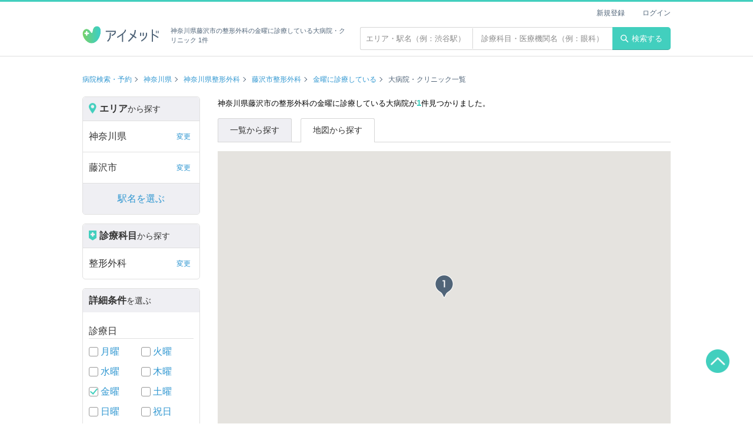

--- FILE ---
content_type: text/html; charset=UTF-8
request_url: https://ai-med.jp/map/kanagawa/fujisawashi/seikeigeka/friday/large-hospital
body_size: 25540
content:
<!doctype html>
<html lang="ja">
<head>
<!--#config timefmt="%Y%m%d%H%M%S" -->
<!--headtoptag-->
        <!-- Google Tag Manager -->
    <script>(function(w,d,s,l,i){w[l]=w[l]||[];w[l].push({'gtm.start':
    new Date().getTime(),event:'gtm.js'});var f=d.getElementsByTagName(s)[0],
    j=d.createElement(s),dl=l!='dataLayer'?'&l='+l:'';j.async=true;j.src=
    'https://www.googletagmanager.com/gtm.js?id='+i+dl;f.parentNode.insertBefore(j,f);
    })(window,document,'script','dataLayer','GTM-KPFMRJK');</script>
    <!-- End Google Tag Manager -->
<!--/headtoptag-->
<!-- CSRF Token -->
<meta name="csrf-token" content="4wemEwnc2GFMhuJ115jbe3uU8EUUXemuvuQh08PK">
<title>神奈川県藤沢市の金曜が空いている整形外科一覧（1 件）| 病院検索のアイメッド</title>
<meta name="description" content="神奈川県藤沢市の整形外科の金曜に診療している大病院病院・クリニック検索結果一覧。アイメッドは「ドクターをもっと身近に」をコンセプトに、フリーワード・エリア・診療科目・日時など、さまざまな検索に対応した病院検索、クチコミ・評判サイトです。アプリダウンロードで、来院予約、遠隔診療にも対応！">
<link rel="canonical" href="https://ai-med.jp/kanagawa/fujisawashi/seikeigeka">



	
<!--head_common-->
<meta charset="UTF-8">
<meta name="viewport" content="width=device-width,initial-scale=1,maximum-scale=1.0">

<meta property="og:locale" content="ja_JP" />
<meta property="og:site_name" content="アイメッド">
<meta property="fb:app_id" content="1917697095227300">
<meta name="twitter:card" content="summary_large_image">
<meta name="twitter:domain" content="ai-med.jp">
<meta name="apple-mobile-web-app-title" content="アイメッド">
<link rel="shortcut icon" href="/favicon.ico">
<link rel="apple-touch-icon" href="/apple-touch-icon.png">

<link rel="stylesheet" href="/css/layout.css?v=20251224190111">

<!--/head_common-->

	<link rel="stylesheet" href="/css/search.css?v=1769774155">
<meta property="og:type" content="website">
<meta property="og:title" content="神奈川県藤沢市の金曜が空いている整形外科一覧（1 件）| 病院検索のアイメッド">
<meta property="og:description" content="神奈川県藤沢市の整形外科の金曜に診療している大病院病院・クリニック検索結果一覧。アイメッドは「ドクターをもっと身近に」をコンセプトに、フリーワード・エリア・診療科目・日時など、さまざまな検索に対応した病院検索、クチコミ・評判サイトです。アプリダウンロードで、来院予約、遠隔診療にも対応！">
<meta property="og:image" content="https://ai-med.jp//images/icon/aimed_share.png">
<meta property="og:url" content="https://ai-med.jp/">
<!--headbottomtag-->
<!--/headbottomtag-->
</head>
<body>



<!--toptag-->
    <!-- Google Tag Manager (noscript) -->
    <noscript><iframe src="https://www.googletagmanager.com/ns.html?id=GTM-KPFMRJK"
    height="0" width="0" style="display:none;visibility:hidden"></iframe></noscript>
    <!-- End Google Tag Manager (noscript) -->

	<div id="fb-root"></div>
	<script async defer crossorigin="anonymous" src="https://connect.facebook.net/ja_JP/sdk.js#xfbml=1&version=v5.0"></script>
<!--/toptag-->
<script type="application/ld+json">
{"@context":"http:\/\/schema.org","@type":"BreadcrumbList","itemListElement":[{"@type":"ListItem","position":1,"item":{"@id":"https:\/\/ai-med.jp\/","name":"\u75c5\u9662\u691c\u7d22\u30fb\u4e88\u7d04"}},{"@type":"ListItem","position":2,"item":{"@id":"https:\/\/ai-med.jp\/kanagawa","name":"\u795e\u5948\u5ddd\u770c"}},{"@type":"ListItem","position":3,"item":{"@id":"https:\/\/ai-med.jp\/kanagawa\/seikeigeka","name":"\u795e\u5948\u5ddd\u770c\u6574\u5f62\u5916\u79d1"}},{"@type":"ListItem","position":4,"item":{"@id":"https:\/\/ai-med.jp\/kanagawa\/fujisawashi\/seikeigeka","name":"\u85e4\u6ca2\u5e02\u6574\u5f62\u5916\u79d1"}},{"@type":"ListItem","position":5,"item":{"@id":"https:\/\/ai-med.jp\/kanagawa\/fujisawashi\/seikeigeka\/friday","name":"\u91d1\u66dc\u306b\u8a3a\u7642\u3057\u3066\u3044\u308b"}},{"@type":"ListItem","position":6,"item":{"@id":"https:\/\/ai-med.jp\/kanagawa\/fujisawashi\/seikeigeka\/friday\/large-hospital","name":"\u5927\u75c5\u9662"}}]}
</script>
<header class="header fixed">
	<div class="container flex_wrap">
		<h1 class="header_logo"><a href="/"><img src="https://ai-med.jp/images/logo/logo.png" alt="病院検索・予約、クチコミ・評判サイト アイメッド"></a><span class="text">神奈川県藤沢市の整形外科の金曜に診療している大病院・クリニック 1件</span></h1>
		<div class="float_right text_search_wrap">
		<div class="text_search_form">
			<form action="/hospitals" method="get" id="search_box">
				<input type="text" name="area_free_text" placeholder="エリア・駅名（例：渋谷駅）"  class="text_search_area" value="">
				<input type="text" name="hospital_free_text" placeholder="診療科目・医療機関名（例：眼科）"  class="text_search_subject" value="">
			</form>
		</div>
		<button type="submit" class="header_btn" form="search_box"><img src="/images/icon/search.svg" alt="検索">検索する</button>
</div>
<ul class="header_user_menu">
	
				<li><a href="/login/new">新規登録</a></li>
		<li><a href="/login">ログイン</a></li>
	</ul>
	</div>
</header>

<div class="wrapper search">
  
	  		<div class="breadcrumb_wrap container">
		<ul class="breadcrumb hospital_index">
												<li><a href="/">病院検索・予約</a></li>
																<li><a href="/kanagawa">神奈川県</a></li>
																<li><a href="/kanagawa/seikeigeka">神奈川県整形外科</a></li>
																<li><a href="/kanagawa/fujisawashi/seikeigeka">藤沢市整形外科</a></li>
																<li><a href="/kanagawa/fujisawashi/seikeigeka/friday">金曜に診療している</a></li>
																<li>大病院・クリニック一覧</li>
											</ul>
	</div>
	<div class="search_wrap container">
		<nav class="search_menu">
	<div class="search_type">
		<p class="search_type_title"><span class="icon"><img src="/images/icon/search_area.png" alt="エリアアイコン"></span><span class="large">エリア</span>から探す</p>
		<ul id="search_area_menu_list" class="search_menu_list">
			<li id="search-prefecture" class="other_search"><span>都道府県を絞り込む</span><span class="text_link" style="display:none">変更</span><a class="modal_switch" style="display:none"></a></li>
			<li id="search-city" style="display:none" class="other_search"><span>市区町村を絞り込む</span><span class="text_link">変更</span><a class="modal_switch"></a></li>
			<li id="search-town" style="display:none"><span>町名を選ぶ</span><span class="text_link">変更</span><a class="modal_switch"></a></li>
			<li id="search-stations" style="display:none"><span>駅名を選ぶ</span><span class="text_link">変更</span><a class="modal_switch"></a></li>
			<li id="search-lines"  class="other_search" >
								<span>駅から絞り込む</span><span class="text_link">変更</span><a class="modal_switch"></a>
							</li>
		</ul>
	</div>
	<div class="search_type">
		<p id="search_section_menu_list" class="search_type_title"><span class="icon"><img src="/images/icon/search_section.png" alt="診療科目アイコン"></span><span class="large">診療科目</span>から探す</p>
		<ul class="search_menu_list">
			<li id="search-sections" class="other_search"><span>すべて</span><span class="text_link" style="display:none">変更</span><a class="modal_switch" style="display:none"></a></li>
		</ul>
	</div>
	
	<div class="search_type">
		<p class="search_type_title"><span class="large">詳細条件</span>を選ぶ</p>
		
		<p class="search_type_sub_title">診療日</p>
		<ul class="search_check_list flex">
			<li><input type="checkbox" id="monday" class="check_box" name="consult_hours" value="monday" form="search_box" disabled>
			<label for="monday"><a href=/map/kanagawa/fujisawashi/seikeigeka/monday/large-hospital>月曜</a></label></li>
			<li><input type="checkbox" id="tuesday" class="check_box" name="consult_hours" value="tuesday" form="search_box" disabled>
				<label for="tuesday"><a href=/map/kanagawa/fujisawashi/seikeigeka/tuesday/large-hospital>火曜</a></label></li>
			<li><input type="checkbox" id="wednesday" class="check_box" name="consult_hours" value="wednesday" form="search_box" disabled>
				<label for="wednesday"><a href=/map/kanagawa/fujisawashi/seikeigeka/wednesday/large-hospital>水曜</a></label></li>
			<li><input type="checkbox" id="thursday" class="check_box" name="consult_hours" value="thursday" form="search_box" disabled>
				<label for="thursday"><a href=/map/kanagawa/fujisawashi/seikeigeka/thursday/large-hospital>木曜</a></label></li>
			<li><input type="checkbox" id="friday" class="check_box" name="consult_hours" value="friday" form="search_box" disabled>
				<label for="friday"><a href=/map/kanagawa/fujisawashi/seikeigeka/friday/large-hospital>金曜</a></label></li>
			<li><input type="checkbox" id="saturday" class="check_box" name="consult_hours" value="saturday" form="search_box" disabled>
				<label for="saturday"><a href=/map/kanagawa/fujisawashi/seikeigeka/saturday/large-hospital>土曜</a></label></li>
			<li><input type="checkbox" id="sunday" class="check_box" name="consult_hours" value="sunday" form="search_box" disabled>
				<label for="sunday"><a href=/map/kanagawa/fujisawashi/seikeigeka/sunday/large-hospital>日曜</a></label></li>
			<li><input type="checkbox" id="public_holiday" class="check_box" name="consult_hours" value="holiday" form="search_box" disabled>
				<label for="public_holiday"><a href=/map/kanagawa/fujisawashi/seikeigeka/holiday/large-hospital>祝日</a></label></li>
		</ul>
		
		<p class="search_type_sub_title">こだわり条件</p>
		<ul class="search_check_list">
							<li>
					<input type="checkbox" id="online-first-time" class="check_box" name="conditions" value="online-first-time" form="search_box" disabled>
					<label for="online-first-time">
						<a href=" /map/kanagawa/fujisawashi/seikeigeka/friday/online-first-time ">
							オンライン診療（初診対応）
						</a>
					</label>
				</li>
							<li>
					<input type="checkbox" id="online-revisit" class="check_box" name="conditions" value="online-revisit" form="search_box" disabled>
					<label for="online-revisit">
						<a href=" /map/kanagawa/fujisawashi/seikeigeka/friday/online-revisit ">
							オンライン診療（再診対応）
						</a>
					</label>
				</li>
							<li>
					<input type="checkbox" id="credit" class="check_box" name="conditions" value="credit" form="search_box" disabled>
					<label for="credit">
						<a href=" /map/kanagawa/fujisawashi/seikeigeka/friday/credit ">
							クレジットカード利用可
						</a>
					</label>
				</li>
							<li>
					<input type="checkbox" id="parking" class="check_box" name="conditions" value="parking" form="search_box" disabled>
					<label for="parking">
						<a href=" /map/kanagawa/fujisawashi/seikeigeka/friday/parking ">
							駐車場有
						</a>
					</label>
				</li>
							<li>
					<input type="checkbox" id="woman-doctor" class="check_box" name="conditions" value="woman-doctor" form="search_box" disabled>
					<label for="woman-doctor">
						<a href=" /map/kanagawa/fujisawashi/seikeigeka/friday/woman-doctor ">
							女性医師
						</a>
					</label>
				</li>
							<li>
					<input type="checkbox" id="large-hospital" class="check_box" name="conditions" value="large-hospital" form="search_box" disabled>
					<label for="large-hospital">
						<a href=" /map/kanagawa/fujisawashi/seikeigeka/friday/large-hospital ">
							大病院
						</a>
					</label>
				</li>
							<li>
					<input type="checkbox" id="emergency-support" class="check_box" name="conditions" value="emergency-support" form="search_box" disabled>
					<label for="emergency-support">
						<a href=" /map/kanagawa/fujisawashi/seikeigeka/friday/emergency-support ">
							緊急対応
						</a>
					</label>
				</li>
							<li>
					<input type="checkbox" id="allday-support" class="check_box" name="conditions" value="allday-support" form="search_box" disabled>
					<label for="allday-support">
						<a href=" /map/kanagawa/fujisawashi/seikeigeka/friday/allday-support ">
							24時間対応
						</a>
					</label>
				</li>
							<li>
					<input type="checkbox" id="barrier-free" class="check_box" name="conditions" value="barrier-free" form="search_box" disabled>
					<label for="barrier-free">
						<a href=" /map/kanagawa/fujisawashi/seikeigeka/friday/barrier-free ">
							バリアフリー対応
						</a>
					</label>
				</li>
					</ul>
	</div>
	
	<div class="search_button"><button id="search-submit-btn" type="button" class="btn orange search disabled" disabled>検索する</button></div>
	<div class="search_button"> <a id="search-reset-btn" href="javascript:void(0)" class="btn gray clear disabled">詳細条件をリセットする</a></div>

	<div class="search_sub">
				<p class="search_type_sub_title">外科系</p>
		<ul class="search_sub_list arrow">
							<li><a href="/map/kanagawa/fujisawashi/rheumatismka/friday/large-hospital">リウマチ科</a></li>
							<li><a href="/map/kanagawa/fujisawashi/geka/friday/large-hospital">外科</a></li>
							<li><a href="/map/kanagawa/fujisawashi/nousinkeigeka/friday/large-hospital">脳神経外科</a></li>
							<li><a href="/map/kanagawa/fujisawashi/kokyukigeka/friday/large-hospital">呼吸器外科</a></li>
							<li><a href="/map/kanagawa/fujisawashi/syoukakigeka/friday/large-hospital">消化器外科</a></li>
							<li><a href="/map/kanagawa/fujisawashi/sinzoukekkangeka/friday/large-hospital">心臓血管外科</a></li>
							<li><a href="/map/kanagawa/fujisawashi/kyoubugeka/friday/large-hospital">胸部外科</a></li>
							<li><a href="/map/kanagawa/fujisawashi/seikeigeka/friday/large-hospital">整形外科</a></li>
							<li><a href="/map/kanagawa/fujisawashi/keiseigeka/friday/large-hospital">形成外科</a></li>
							<li><a href="/map/kanagawa/fujisawashi/biyougeka/friday/large-hospital">美容外科</a></li>
							<li><a href="/map/kanagawa/fujisawashi/rigakusinnryouka/friday/large-hospital">理学診療科</a></li>
							<li><a href="/map/kanagawa/fujisawashi/masuika/friday/large-hospital">麻酔科</a></li>
							<li><a href="/map/kanagawa/fujisawashi/nyusengeka/friday/large-hospital">乳腺外科</a></li>
							<li><a href="/map/kanagawa/fujisawashi/rehabilitationka/friday/large-hospital">リハビリテーション科</a></li>
					</ul>
			</div>
</nav>

<div id="modal-search" class="modal display_none">
	<div class="modal_bg"></div>
	<div class="modal_search mini">
		<div class="modal_header">
			<ul class="modal_breadcrumb"></ul>
			<div class="modal_close"></div>
		</div>
		<div class="modal_band"></div>
		<div class="modal_inner"></div>
		<div class="modal_close_area">
			<div class="btn_wrap">
				<p class="btn close">閉じる</p>
				<p class="btn orange search">検索する</p>
			</div>
		</div>
	</div>
</div>

<div id="result" class="modal display_none">
	<div class="modal_result">
		<div class="modal_result_number"></div>
	</div>
</div>
		<main class="search_results_area">
			<h2 class="search_number">神奈川県藤沢市の整形外科の金曜に診療している大病院が<span>1</span>件見つかりました。</h2>

			<ul class="search_tabs">
				<li><a href="/kanagawa/fujisawashi/seikeigeka/friday/large-hospital?page=1">一覧から探す</a></li>
				<li class="active"><span>地図から探す</span></li>
			</ul>

						<div class="map_wrap">
				<div id="hospitals-map" style="width:100%;height:500px;"></div>
			</div>
			
			<div class="search_nav_wrap">
								
			</div>

			<script>var hospitalsOnMap=[];</script>
							<div class="search_result clinic_info">
											<div class="search_img">
							<span class="search_number_icon"><img src="/images/search/map_icon1_on.png" alt="2"></span>
							<div class="search_img_big img_trim">
								 									<img src="https://assets.ai-med.jp/updates/common/noImage.png" alt="noimage">
															</div>
						</div>
					
					<div class="search_text">
						<h3 class="clinic_name">藤沢市民病院</h3>
						<ul class="clinic_label">
																							<li><span>内科</span></li>
																															<li><span>血液内科</span></li>
																															<li><span>リウマチ科</span></li>
																															<li><span>外科</span></li>
																															<li><span>精神科・神経科</span></li>
																															<li><span>神経内科</span></li>
																															<li><span>脳神経外科</span></li>
																															<li><span>呼吸器外科</span></li>
																															<li><span>消化器科</span></li>
																															<li><span>腎臓内科</span></li>
																															<li><span>循環器科</span></li>
																															<li><span>心臓血管外科</span></li>
																															<li><span>小児科</span></li>
																															<li><span>整形外科</span></li>
																															<li><span>形成外科</span></li>
																															<li><span>皮膚科</span></li>
																															<li><span>泌尿器科</span></li>
																															<li><span>産婦人科</span></li>
																															<li><span>糖尿病内科</span></li>
																															<li><span>眼科</span></li>
																															<li><span>耳鼻咽喉科</span></li>
																															<li><span>リハビリテーション科</span></li>
																															<li><span>放射線科</span></li>
																															<li><span>歯科口腔外科</span></li>
																															<li><span>麻酔科</span></li>
																															<li><span>乳腺外科</span></li>
																															<li><span>緩和ケア</span></li>
																															<li><span>呼吸器内科</span></li>
															</p>
						</ul>
						<ul class="clinic_tags">
																				</ul>
						<div class="clinic_grade">
							<div class="star_wrap">
																											<img src="https://ai-med.jp//images/icon/star.svg" alt="黒星" class="review_icon review_icon_0">
																																				<img src="https://ai-med.jp//images/icon/star.svg" alt="黒星" class="review_icon review_icon_1">
																																				<img src="https://ai-med.jp//images/icon/star.svg" alt="黒星" class="review_icon review_icon_2">
																																				<img src="https://ai-med.jp//images/icon/star_blank.svg" alt="白星" class="review_icon review_icon_3">
																																				<img src="https://ai-med.jp//images/icon/star_blank.svg" alt="白星" class="review_icon review_icon_4">
																									<span class="star_text">3.1</span>
							</div>
							<p><img src="https://ai-med.jp//images/icon/comment.svg" alt="口コミの吹き出しアイコン" class="info_icon"><span class="star_text">3<span>件</span></span></p>
						</div>
						<div class="details_wrap">
						<dl class="info_details flex">
							<dt><img src="https://ai-med.jp//images/icon/clock.png" alt="診療時間" class="info_icon">診療時間</dt>
															<dd>08:30 ~ 11:00</dd>
													</dl>
						<dl class="info_details flex">
							<dt><img src="https://ai-med.jp//images/icon/calendar.png" alt="休診日" class="info_icon">休診日</dt>
							<dd>　土 日 祝</dd>
						</dl>
						<dl class="info_details flex">
							<dt><img src="https://ai-med.jp//images/icon/tel.png" alt="連絡先" class="info_icon">連絡先</dt>
							<dd>0466-25-3111</dd>
						</dl>
						<dl class="info_details flex address">
							<dt><img src="https://ai-med.jp//images/icon/location.png" alt="住所" class="info_icon">住所</dt>
							<dd>神奈川県藤沢市藤沢2-6-1</dd>
						</dl>
													<dl class="info_details">
								<dt>最寄り駅：</dt>
																											<dd>小田急江ノ島線 藤沢本町駅</dd>
																								</dl>
												</div>
					</div>
					<a href="/hospitals/1545" class="link_hospital"></a>
				</div>
				<script>hospitalsOnMap.push({"id":1545,"num":1,"name":"\u85e4\u6ca2\u5e02\u6c11\u75c5\u9662","lat":35.3505662,"lng":139.481755});</script>
				<div id="hospital-1545" style="display:none">
					<div class="map_result clinic_info">
						<h3 class="map_clinic_name">
							<span class="search_number_icon"><img src="/images/search/map_icon1_on.png" alt="2"></span>
							藤沢市民病院
						</h3>
						<div class="map_img">
							<div class="map_img_big img_trim"">
																	 										<img src="https://assets.ai-med.jp/updates/common/noImage.png" alt="noimage">
																								</div>
						</div>

						<div class="map_text">
							<div class="clinic_grade">
								<div class="star_wrap">
																														<img src="https://ai-med.jp//images/icon/star.svg" alt="黒星" class="review_icon review_icon_0">
																																								<img src="https://ai-med.jp//images/icon/star.svg" alt="黒星" class="review_icon review_icon_1">
																																								<img src="https://ai-med.jp//images/icon/star.svg" alt="黒星" class="review_icon review_icon_2">
																																								<img src="https://ai-med.jp//images/icon/star_blank.svg" alt="白星" class="review_icon review_icon_3">
																																								<img src="https://ai-med.jp//images/icon/star_blank.svg" alt="白星" class="review_icon review_icon_4">
																												<span class="star_text">3.1</span>
								</div>
								<p><img src="https://ai-med.jp//images/icon/comment.svg" alt="口コミの吹き出しアイコン" class="info_icon"><span class="star_text">3<span>件</span></span></p>
							</div>
							<div class="details_wrap">
							<dl class="info_details flex">
								<dt><img src="https://ai-med.jp//images/icon/clock.png" alt="診療時間" class="info_icon">診療時間</dt>
																	<dd>08:30 ~ 11:00</dd>
															</dl>
							<dl class="info_details flex">
								<dt><img src="https://ai-med.jp//images/icon/calendar.png" alt="休診日" class="info_icon">休診日</dt>
								<dd>　土 日 祝</dd>
							</dl>
							<dl class="info_details flex">
								<dt><img src="https://ai-med.jp//images/icon/tel.png" alt="連絡先" class="info_icon">連絡先</dt>
								<dd>0466-25-3111</dd>
							</dl>
							<dl class="info_details flex address">
								<dt><img src="https://ai-med.jp//images/icon/location.png" alt="住所" class="info_icon">住所</dt>
								<dd>神奈川県藤沢市藤沢2-6-1</dd>
							</dl>
							</div>
						</div>
						<div class="map_more">医療機関の詳細を見る</div>
						<a href="/hospitals/1545" class="link_hospital"></a>
					</div>
				</div>
			
			
		</main>
	</div>

<script>var pathInfos={"path":"\/map\/kanagawa\/fujisawashi\/seikeigeka\/friday\/large-hospital","location":[],"prefecture":{"kanagawa":"\u795e\u5948\u5ddd\u770c"},"city":{"fujisawashi":"\u85e4\u6ca2\u5e02"},"town":[],"lines":[],"stations":[],"sections":{"seikeigeka":"\u6574\u5f62\u5916\u79d1"},"details":{"friday":"\u91d1\u66dc","large-hospital":"\u5927\u75c5\u9662"},"map":true,"0":false,"weeks":{"friday":"\u91d1\u66dc"},"others":{"large-hospital":"\u5927\u75c5\u9662"}};</script>
</div>

 <footer class="footer" id="footer">
    <ul class="footer_menu">
        <li><a href="/">トップ</a></li>
        <li><a href="/privacy">個人情報保護方針</a></li>
        <li><a href="/clause">利用約款</a></li>
        <li><a href="/about">アイメッドとは</a></li>
        <li><a href="https://ai-med.co.jp/">運営会社</a></li>
        <li><a href="/tokutei">特定商取引法に基づく表示</a></li>
        <li><a href="/questions">よくある質問</a></li>
        <li><a href="mailto:info@ai-med.co.jp?subject=お問い合わせ&body=">お問い合わせ</a></li>
        <li><a href="/sitemap/subject">サイトマップ</a></li>
    </ul>
    <div class="copyright"><p class="font_xxs font_white" style="line-height: 30px">(C) 株式会社アイメッド. All rights reserved.</p></div>
</footer>
<a href="#" id="top_button"><img src="https://ai-med.jp//images/icon/aimed_top.png" alt="上へ戻る"></a>


<!--footer_common-->
<script src="//cdn.jsdelivr.net/npm/jquery@3.5.1/dist/jquery.min.js"></script>
<script type="text/javascript" src="/js/lightbox.min.js"></script>

<!--/footer_common-->

<script type="text/javascript" src="//maps.google.com/maps/api/js?sensor=false&amp;key=AIzaSyBSIRUW7Um4a4WJj16J_eafI-oFM28FZ5w"></script>
<!--bottomtag-->
<!--/bottomtag-->

<script src="https://ai-med.jp/build/js/frontend/pc/app.js?_=1769774155"></script>


<!-- RAT tags -->
<input type="hidden" name="rat" id="ratAccountId" value="1692">
<input type="hidden" name="rat" id="ratServiceId" value="1">
<script type="text/javascript" src="https://r.r10s.jp/com/rat/js/rat-ext.js"></script>
<!-- END RAT tags-->
</body>
</html>


--- FILE ---
content_type: application/x-javascript; charset=utf-8
request_url: https://connect.facebook.net/signals/config/810978092777180?v=2.9.255&r=stable&domain=ai-med.jp&hme=18f1088ef3e8892a74f943ddaee05e3bbd28c980d3b65c4c57d9fe86969d4bce&ex_m=95%2C158%2C135%2C20%2C67%2C68%2C128%2C63%2C42%2C129%2C72%2C62%2C10%2C142%2C81%2C15%2C94%2C123%2C116%2C70%2C73%2C122%2C139%2C103%2C144%2C7%2C3%2C4%2C6%2C5%2C2%2C82%2C92%2C145%2C226%2C170%2C56%2C228%2C229%2C49%2C185%2C27%2C69%2C234%2C233%2C173%2C29%2C55%2C9%2C58%2C88%2C89%2C90%2C96%2C119%2C28%2C26%2C121%2C118%2C117%2C136%2C71%2C138%2C137%2C44%2C54%2C112%2C14%2C141%2C39%2C215%2C217%2C180%2C23%2C24%2C25%2C17%2C18%2C38%2C34%2C36%2C35%2C77%2C83%2C87%2C101%2C127%2C130%2C40%2C102%2C21%2C19%2C108%2C64%2C32%2C132%2C131%2C133%2C124%2C22%2C31%2C53%2C100%2C140%2C65%2C16%2C134%2C105%2C76%2C61%2C30%2C195%2C165%2C285%2C213%2C156%2C198%2C191%2C166%2C98%2C120%2C75%2C110%2C48%2C41%2C43%2C104%2C109%2C115%2C52%2C59%2C114%2C47%2C50%2C46%2C91%2C143%2C0%2C113%2C13%2C111%2C11%2C1%2C51%2C84%2C57%2C60%2C107%2C80%2C79%2C146%2C147%2C85%2C86%2C8%2C93%2C45%2C125%2C78%2C74%2C66%2C106%2C97%2C37%2C126%2C33%2C99%2C12%2C148
body_size: 47628
content:
/**
* Copyright (c) 2017-present, Facebook, Inc. All rights reserved.
*
* You are hereby granted a non-exclusive, worldwide, royalty-free license to use,
* copy, modify, and distribute this software in source code or binary form for use
* in connection with the web services and APIs provided by Facebook.
*
* As with any software that integrates with the Facebook platform, your use of
* this software is subject to the Facebook Platform Policy
* [http://developers.facebook.com/policy/]. This copyright notice shall be
* included in all copies or substantial portions of the software.
*
* THE SOFTWARE IS PROVIDED "AS IS", WITHOUT WARRANTY OF ANY KIND, EXPRESS OR
* IMPLIED, INCLUDING BUT NOT LIMITED TO THE WARRANTIES OF MERCHANTABILITY, FITNESS
* FOR A PARTICULAR PURPOSE AND NONINFRINGEMENT. IN NO EVENT SHALL THE AUTHORS OR
* COPYRIGHT HOLDERS BE LIABLE FOR ANY CLAIM, DAMAGES OR OTHER LIABILITY, WHETHER
* IN AN ACTION OF CONTRACT, TORT OR OTHERWISE, ARISING FROM, OUT OF OR IN
* CONNECTION WITH THE SOFTWARE OR THE USE OR OTHER DEALINGS IN THE SOFTWARE.
*/
(function(e,t,n,r){var o={exports:{}},a=o.exports;(function(){var a=e.fbq;a.execStart=e.performance&&e.performance.now&&e.performance.now(),(function(){var t=e.postMessage||function(){};return a?!0:(t({action:"FB_LOG",logType:"Facebook Pixel Error",logMessage:"Pixel code is not installed correctly on this page"},"*"),"error"in console,!1)})()&&(a.__fbeventsModules||(a.__fbeventsModules={},a.__fbeventsResolvedModules={},a.getFbeventsModules=function(e){return a.__fbeventsResolvedModules[e]||(a.__fbeventsResolvedModules[e]=a.__fbeventsModules[e]()),a.__fbeventsResolvedModules[e]},a.fbIsModuleLoaded=function(e){return!!a.__fbeventsModules[e]},a.ensureModuleRegistered=function(e,t){a.fbIsModuleLoaded(e)||(a.__fbeventsModules[e]=t)})
,a.ensureModuleRegistered("fbevents.plugins.iwlbootstrapper",function(){
return o.exports}))})()})(window,document,location,history);
(function(e,t,n,r){var o={exports:{}},a=o.exports;(function(){var a=e.fbq;if(a.execStart=e.performance&&e.performance.now&&e.performance.now(),!(function(){var t=e.postMessage||function(){};return a?!0:(t({action:"FB_LOG",logType:"Facebook Pixel Error",logMessage:"Pixel code is not installed correctly on this page"},"*"),"error"in console,!1)})())return;function i(e,t){for(var n=0;n<t.length;n++){var r=t[n];r.enumerable=r.enumerable||!1,r.configurable=!0,"value"in r&&(r.writable=!0),Object.defineProperty(e,h(r.key),r)}}function l(e,t,n){return t&&i(e.prototype,t),n&&i(e,n),Object.defineProperty(e,"prototype",{writable:!1}),e}function s(e,t){if(!(e instanceof t))throw new TypeError("Cannot call a class as a function")}function u(e,t,n){return t=p(t),c(e,m()?Reflect.construct(t,n||[],p(e).constructor):t.apply(e,n))}function c(e,t){if(t&&(b(t)=="object"||typeof t=="function"))return t;if(t!==void 0)throw new TypeError("Derived constructors may only return object or undefined");return d(e)}function d(e){if(e===void 0)throw new ReferenceError("this hasn't been initialised - super() hasn't been called");return e}function m(){try{var e=!Boolean.prototype.valueOf.call(Reflect.construct(Boolean,[],function(){}))}catch(e){}return(m=function(){return!!e})()}function p(e){return p=Object.setPrototypeOf?Object.getPrototypeOf.bind():function(e){return e.__proto__||Object.getPrototypeOf(e)},p(e)}function _(e,t){if(typeof t!="function"&&t!==null)throw new TypeError("Super expression must either be null or a function");e.prototype=Object.create(t&&t.prototype,{constructor:{value:e,writable:!0,configurable:!0}}),Object.defineProperty(e,"prototype",{writable:!1}),t&&f(e,t)}function f(e,t){return f=Object.setPrototypeOf?Object.setPrototypeOf.bind():function(e,t){return e.__proto__=t,e},f(e,t)}function g(e,t,n){return(t=h(t))in e?Object.defineProperty(e,t,{value:n,enumerable:!0,configurable:!0,writable:!0}):e[t]=n,e}function h(e){var t=y(e,"string");return b(t)=="symbol"?t:t+""}function y(e,t){if(b(e)!="object"||!e)return e;var n=e[typeof Symbol=="function"?Symbol.toPrimitive:"@@toPrimitive"];if(n!==void 0){var r=n.call(e,t||"default");if(b(r)!="object")return r;throw new TypeError("@@toPrimitive must return a primitive value.")}return(t==="string"?String:Number)(e)}function C(e,t){var n=typeof Symbol!="undefined"&&e[typeof Symbol=="function"?Symbol.iterator:"@@iterator"]||e["@@iterator"];if(!n){if(Array.isArray(e)||(n=R(e))||t&&e&&typeof e.length=="number"){n&&(e=n);var r=0,o=function(){};return{s:o,n:function(){return r>=e.length?{done:!0}:{done:!1,value:e[r++]}},e:function(t){throw t},f:o}}throw new TypeError("Invalid attempt to iterate non-iterable instance.\nIn order to be iterable, non-array objects must have a [Symbol.iterator]() method.")}var a,i=!0,l=!1;return{s:function(){n=n.call(e)},n:function(){var e=n.next();return i=e.done,e},e:function(t){l=!0,a=t},f:function(){try{i||n.return==null||n.return()}finally{if(l)throw a}}}}function b(e){"@babel/helpers - typeof";return b=typeof Symbol=="function"&&typeof(typeof Symbol=="function"?Symbol.iterator:"@@iterator")=="symbol"?function(e){return typeof e}:function(e){return e&&typeof Symbol=="function"&&e.constructor===Symbol&&e!==(typeof Symbol=="function"?Symbol.prototype:"@@prototype")?"symbol":typeof e},b(e)}function v(e){return E(e)||L(e)||R(e)||S()}function S(){throw new TypeError("Invalid attempt to spread non-iterable instance.\nIn order to be iterable, non-array objects must have a [Symbol.iterator]() method.")}function R(e,t){if(e){if(typeof e=="string")return k(e,t);var n={}.toString.call(e).slice(8,-1);return n==="Object"&&e.constructor&&(n=e.constructor.name),n==="Map"||n==="Set"?Array.from(e):n==="Arguments"||/^(?:Ui|I)nt(?:8|16|32)(?:Clamped)?Array$/.test(n)?k(e,t):void 0}}function L(e){if(typeof Symbol!="undefined"&&e[typeof Symbol=="function"?Symbol.iterator:"@@iterator"]!=null||e["@@iterator"]!=null)return Array.from(e)}function E(e){if(Array.isArray(e))return k(e)}function k(e,t){(t==null||t>e.length)&&(t=e.length);for(var n=0,r=Array(t);n<t;n++)r[n]=e[n];return r}a.__fbeventsModules||(a.__fbeventsModules={},a.__fbeventsResolvedModules={},a.getFbeventsModules=function(e){return a.__fbeventsResolvedModules[e]||(a.__fbeventsResolvedModules[e]=a.__fbeventsModules[e]()),a.__fbeventsResolvedModules[e]},a.fbIsModuleLoaded=function(e){return!!a.__fbeventsModules[e]},a.ensureModuleRegistered=function(e,t){a.fbIsModuleLoaded(e)||(a.__fbeventsModules[e]=t)})
,a.ensureModuleRegistered("SignalsFBEventsFbcCombiner",function(){
return(function(e,t,n,r){var o={exports:{}},i=o.exports;return(function(){"use strict";var e=a.getFbeventsModules("SignalsFBEventsURLUtil"),t=e.getURLParameterWithValidationCheck,n=a.getFbeventsModules("SignalsFBEventsLocalStorageUtils"),r=n.setLocalStorageItem,i=n.isLocalStorageSupported,l="clickID",s="fbclid",u="aemSource",c="aem",d="_aem_",m="url",p="ebp";function _(e,t){var n=new Map(e.map(function(e){return[e.paramConfig.query,e]}));return t.forEach(function(e){n.has(e.paramConfig.query)||n.set(e.paramConfig.query,e)}),Array.from(n.values())}function f(e,t){if(!(e==null||t==null)){var n=t===s&&e===m?"f":"o";try{i()&&r(u,n)}catch(e){}}}function g(e,t){var n="";return e.forEach(function(e){var r=e.paramValue;if(r!=null&&r!==""){var o=e.paramConfig.prefix!==""?"_".concat(e.paramConfig.prefix,"_").concat(r):"_".concat(r),a=Array.from(n.matchAll(/_([a-zA-Z_]+)_/g)).map(function(e){return e[1]}),i=a.includes(c),l=a.filter(function(t){return t!==e.paramConfig.prefix}).map(function(e){return"_".concat(e,"_")}).join("|"),s=l?new RegExp("_".concat(e.paramConfig.prefix,"_.*?(?=").concat(l,"|$)")):new RegExp("_".concat(e.paramConfig.prefix,"_.*?$"));n.match(s)?n=n.replace(s,o):n===""?n=e.paramConfig.prefix!==""?"".concat(e.paramConfig.prefix,"_").concat(r):r:n+=o;var u=Array.from(n.matchAll(/_([a-zA-Z_]+)_/g)).map(function(e){return e[1]}),d=u.includes(c);t==!0&&(e.paramConfig.prefix===c||!i&&d)&&f(e.paramSource,e.paramConfig.query)}}),n===""?null:n}function h(e,t,n){e.forEach(function(e){e.paramSource=m}),t.forEach(function(e){e.paramSource=p});var r=_(e,t),o="",a=!1,i=v(r).sort(function(e,t){return e.paramConfig.query===s?-1:t.paramConfig.query===s?1:e.paramConfig.query.localeCompare(t.paramConfig.query)}),l=g(i,n);return l}function y(e,n,r){var o=n.params;if(o==null||o.length===0)return null;var a=new Map;if(o.forEach(function(n){var r=t(e,n.query);r!=null&&r!==""&&a.set(n.query,r)}),a.size===0)return null;var i=v(o).filter(function(e){return a.has(e.query)}).filter(function(e){return e.query===s||e.prefix!==""}).map(function(e){return{paramConfig:e,paramValue:a.get(e.query)||"",paramSource:m}}).sort(function(e,t){return e.paramConfig.query===s?-1:t.paramConfig.query===s?1:e.paramConfig.query.localeCompare(t.paramConfig.query)}),l=g(i,r);return l}o.exports={combineFbcParamsFromUrlAndEBP:h,combineFbcParamsFromUrl:y,getUniqueFbcParamConfigAndValue:_,constructFbcFromSortedParamValues:g,saveAemSourceToLocalStorage:f,AEM_SOURCE_LOCAL_STORAGE_KEY:u,AEM_PREFIX_WITH_SEPARATOR:d,EBP_SOURCE:p,LEADING_QUERY:s}})(),o.exports})(e,t,n,r)})
,a.ensureModuleRegistered("signalsFBEventsGetIsSafariOrMobileSafari",function(){
return(function(e,t,n,r){var o={exports:{}},a=o.exports;return(function(){"use strict";function t(){var t=e.navigator;return t.userAgent.indexOf("Safari")!==-1&&t.userAgent.indexOf("Chrome")===-1}function n(){return/Android|webOS|iPhone|iPad|iPod|BlackBerry|IEMobile|Opera Mini/i.test(e.navigator.userAgent)}function r(){var t=e.navigator.userAgent.match(/OS (\d+)_(\d+)_?(\d+)?/);if(t==null||t.length<2)return!1;var n=[parseInt(t[1],10),parseInt(t[2],10),parseInt(t[3]||0,10)];return!(n[0]<14||n[0]===14&&n[1]<5)}function a(){return t()&&n()&&r()}o.exports={getIsMobileSafari:a,getIsSafari:t}})(),o.exports})(e,t,n,r)})
,a.ensureModuleRegistered("signalsFBEventsIsHostFacebook",function(){
return(function(e,t,n,r){var o={exports:{}},a=o.exports;return(function(){"use strict";o.exports=function(t){if(typeof t!="string")return!1;var e=t.match(/^(.*\.)*(facebook\.com|internalfb\.com|workplace\.com|instagram\.com|oculus\.com|novi\.com)\.?$/i);return e!==null}})(),o.exports})(e,t,n,r)})
,a.ensureModuleRegistered("SignalsFBEventsLocalStorageTypedef",function(){
return(function(e,t,n,r){var o={exports:{}},i=o.exports;return(function(){"use strict";var e=a.getFbeventsModules("SignalsFBEventsTyped"),t=e.Typed,n=t.objectWithFields({setItem:t.func(),getItem:t.func()});o.exports=n})(),o.exports})(e,t,n,r)})
,a.ensureModuleRegistered("SignalsFBEventsLocalStorageUtils",function(){
return(function(e,t,n,r){var o={exports:{}},i=o.exports;return(function(){"use strict";var t=a.getFbeventsModules("SignalsFBEventsLocalStorageTypedef"),n=a.getFbeventsModules("SignalsFBEventsTyped"),r=n.coerce;function i(t,n){e.localStorage.setItem(t,n)}function l(t){return e.localStorage.getItem(t)}function s(t){e.localStorage.removeItem(t)}function u(){var n=null;try{n=r(e.localStorage,t)}catch(e){return!1}return n!=null}function c(e){var t=e.trim().toLowerCase();if(t.length===0)return!1;var n=["true","false","null","undefined","0","1"];return!n.includes(t)}function d(e){if(e==null)return null;var t=String(e);if(t.length===0||!c(t))return null;try{var n=JSON.parse(t);if(Array.isArray(n)&&n.length>0){var r=n.filter(function(e){return typeof e=="string"&&c(e)}).join(",");return r.length>0?r:null}else if(b(n)==="object"&&n!==null){var o=Object.values(n).filter(function(e){return typeof e=="string"&&c(e)}).join(",");return o.length>0?o:null}}catch(e){return t}return t}function m(e){for(var t=[/event/i,/click/i,/sent/i,/tracking/i,/analytics/i,/log/i,/flag/i,/toggle/i,/enabled/i,/disabled/i],n=0,r=t;n<r.length;n++){var o=r[n];if(o.test(e))return!0}return!1}function p(){if(!u())return null;try{for(var t=[/(last|recent).*search/i,/search.*(history|keyword)/i,/^search$/i],n=e.localStorage,r=[],o=0;o<n.length;o++){var a=n.key(o);if(a!=null&&!m(a)){var i=C(t),s;try{for(i.s();!(s=i.n()).done;){var c=s.value;if(c.test(a)){r.push(a);break}}}catch(e){i.e(e)}finally{i.f()}}}for(var p=0,_=r;p<_.length;p++){var f=_[p],g=l(f),h=d(g);if(h!=null)return h}}catch(e){return null}}o.exports={setLocalStorageItem:i,getLocalStorageItem:l,removeLocalStorageItem:s,isLocalStorageSupported:u,getSearchHistoryKeywords:p}})(),o.exports})(e,t,n,r)})
,a.ensureModuleRegistered("signalsFBEventsShouldNotDropCookie",function(){
return(function(e,t,n,r){var o={exports:{}},i=o.exports;return(function(){"use strict";var t=a.getFbeventsModules("signalsFBEventsIsHostFacebook"),n="FirstPartyCookies";o.exports=function(o,a){return e.location.protocol.substring(0,4)!=="http"||t(e.location.hostname)||a.disableFirstPartyCookies||a.getOptedInPixels(n).indexOf(o)===-1}})(),o.exports})(e,t,n,r)})
,a.ensureModuleRegistered("SignalsFBEventsURLUtil",function(){
return(function(e,t,n,r){var o={exports:{}},i=o.exports;return(function(){"use strict";var n=a.getFbeventsModules("SignalsFBEventsGuardrail"),r=a.getFbeventsModules("SignalsFBEventsLogging"),i=r.logWarning,l=["javascript"];function s(e,t){var r=new RegExp("[?#&]"+t.replace(/[\[\]]/g,"\\$&")+"(=([^&#]*)|&|#|$)"),o=r.exec(e);if(!o)return null;if(!o[2])return"";var a=n.eval("fix_fbevent_uri_error");if(a)try{return decodeURIComponent(o[2].replace(/\+/g," "))}catch(e){return i(e,"pixel","URLUtil"),o[2].replace(/\+/g," ")}else return decodeURIComponent(o[2].replace(/\+/g," "))}function u(e,t){var n=s(e,t);if(n!=null){var r=!0,o=n.toLowerCase();return l.forEach(function(e){o.includes(e)&&(r=!1)}),r?n:null}}function c(n){var r=null;return r=s(e.location.href,n),r!=null||(r=s(t.referrer,n)),r}o.exports={getURLParameter:s,getURLParameterWithValidationCheck:u,maybeGetParamFromUrlForEbp:c}})(),o.exports})(e,t,n,r)})
,a.ensureModuleRegistered("SignalsFBEvents.plugins.cookie",function(){
return(function(e,t,n,r){var o={exports:{}},i=o.exports;return(function(){"use strict";var n=a.getFbeventsModules("SignalsFBEventsFBQ"),r=a.getFbeventsModules("SignalsFBEventsEvents"),i=r.configLoaded,c=a.getFbeventsModules("SignalsFBEventsEvents"),d=c.getCustomParameters,m=c.getClickIDFromBrowserProperties,p=c.setEventId,f=a.getFbeventsModules("SignalsFBEventsPixelCookie"),h=a.getFbeventsModules("SignalsFBEventsPlugin"),y=a.getFbeventsModules("SignalsFBEventsURLUtil"),C=y.getURLParameterWithValidationCheck,b=a.getFbeventsModules("SignalsFBEventsFbcCombiner"),S=b.combineFbcParamsFromUrl,R=b.AEM_SOURCE_LOCAL_STORAGE_KEY,L=b.saveAemSourceToLocalStorage,E=b.AEM_PREFIX_WITH_SEPARATOR,k=b.EBP_SOURCE,I=b.LEADING_QUERY,T=a.getFbeventsModules("signalsFBEventsShouldNotDropCookie"),D=a.getFbeventsModules("SignalsPixelCookieUtils"),x=D.readPackedCookie,$=D.writeNewCookie,P=D.writeExistingCookie,N=D.CLICK_ID_PARAMETER,M=D.CLICKTHROUGH_COOKIE_NAME,w=D.CLICKTHROUGH_COOKIE_PARAM,A=D.DOMAIN_SCOPED_BROWSER_ID_COOKIE_NAME,F=D.DOMAIN_SCOPED_BROWSER_ID_COOKIE_PARAM,O=D.DEFAULT_FBC_PARAM_CONFIG,B=D.DEFAULT_ENABLE_FBC_PARAM_SPLIT,W=D.MULTI_CLICKTHROUGH_COOKIE_PARAM,q=D.NINETY_DAYS_IN_MS,U=D.AEM_SOURCE_PAYLOAD_KEY,V=a.getFbeventsModules("SignalsFBEventsLocalStorageUtils"),H=V.getLocalStorageItem,G=V.setLocalStorageItem,z=V.isLocalStorageSupported,j=a.getFbeventsModules("signalsFBEventsGetIsSafariOrMobileSafari"),K=j.getIsSafari,Q=a.getFbeventsModules("SignalsFBEventsLogging"),X=Q.logWarning,Y=a.getFbeventsModules("SignalsFBEventsQEV2"),J=a.getFbeventsModules("signalsFBEventsFeatureGate"),Z=a.getFbeventsModules("SignalsFBEventsExperimentNames"),ee=Z.IN_MEMORY_COOKIE_JAR,te="_fbleid",ne="fbleid",re=a.getFbeventsModules("SignalsParamList"),oe=10080*60*1e3,ae=999999999,ie="multiFbc",le=",",se=["javascript"];function ue(){var e=Math.floor(Math.random()*ae),t=Math.floor(Math.random()*ae);return e.toString()+t.toString()}function ce(){var n=arguments.length>0&&arguments[0]!==void 0?arguments[0]:e.location.href,r=arguments.length>1&&arguments[1]!==void 0?arguments[1]:null,o=C(n,N);if((o==null||o.trim()=="")&&(o=C(t.referrer,N)),(o==null||o.trim()=="")&&(o=r),o!=null&&o.length>500)return null;var a=x(M);return o!=null&&o.trim()!=""?a?(a.maybeUpdatePayload(o),P(M,a)):$(M,o):a?P(M,a):null}function de(){var n=arguments.length>0&&arguments[0]!==void 0?arguments[0]:e.location.href,r=arguments.length>1&&arguments[1]!==void 0?arguments[1]:null,o=arguments.length>2?arguments[2]:void 0,a=arguments.length>3?arguments[3]:void 0,i=r;if(i==null||i.trim()==""?(i=S(n,o,a),(i==null||i.trim()=="")&&(i=S(t.referrer,o,a))):a==!0&&i.indexOf(E)!==-1&&L(k,I),i!=null&&i.length>500)return null;var l=x(M);return i!=null&&i.trim()!=""?l?(l.maybeUpdatePayload(i),P(M,l)):$(M,i):l?P(M,l):null}function me(e,t){try{if(!z())return;var n=H(ie);if(n==null?n="":n=String(n),n.includes(e))return n;var r=Date.now();r=typeof r=="number"?r:new Date().getTime();var o=n.split(",").slice(0,t-1).map(function(e){return f.unpack(e)}).filter(function(e){return e!=null&&e.creationTime!=null&&r-e.creationTime<q}).map(function(e){return e&&e.pack()}).filter(function(e){return e!=null&&e!==""}),a=[e].concat(v(o)).join(",");return G(ie,a),a}catch(e){var i=e instanceof Error?e.message:String(e),l=new Error("[Multi Fbc Error] Error in adding multi fbc: "+i);e instanceof Error&&e.stack!=null&&(l.stack=e.stack),X(l,"pixel","cookie")}}function pe(e){var t=x(A);if(t)return P(A,t),t;var n=null;e.fbp!=null&&e.fbp!==""?n=e.fbp:n=ue();var r=$(A,n),o=x(A);return o==null&&Y.isInTestPageLoadLevelExperiment(ee)&&(e.fbp=n),r}var _e=(function(e){function t(){var e;s(this,t);for(var n=arguments.length,r=new Array(n),o=0;o<n;o++)r[o]=arguments[o];return e=u(this,t,[].concat(r)),g(e,"dropOrRefreshClickIDCookie",ce),g(e,"dropOrRefreshDomainScopedBrowserIDCookie",pe),g(e,"dropOrRefreshFbcCookie",de),g(e,"addToMultiFbcQueue",me),e}return _(t,e),l(t)})(h);o.exports=new _e(function(t,n){var r=null;m.listen(function(e){r=e});var o=O,a=B,l=B,s=B,u=0,c=!1,p=!1;i.listen(function(t){var i=n.getPixel(t);if(i!=null){var d=n.pluginConfig.get(i.id,"cookie");if(d!=null&&d.fbcParamsConfig!=null&&(o=d.fbcParamsConfig),l=d!=null&&d.enableFbcParamSplitAll!=null?d.enableFbcParamSplitAll:B,s=d!=null&&d.enableFbcParamSplitSafariOnly!=null?d.enableFbcParamSplitSafariOnly:B,a=K()?s:l,d!=null&&d.maxMultiFbcQueueSize!=null&&(u=d.maxMultiFbcQueueSize,c=u>0),p=d!=null&&d.enableAemSourceTagToLocalStorage!=null?d.enableAemSourceTagToLocalStorage:!1,!T(i,n)){var m=ce(e.location.href,r);m!=null&&c&&me(m.pack(),u)}}});function _(){d.listen(function(t,i,l,s,d){if(T(t,n))return{};var m={},_=ce(e.location.href,r),f=de(e.location.href,r,o,p);if(a&&f){var g=f.pack();if(m[w]=g,m[U]=H(R),c){var h=me(f.pack(),u)||g;m[W]=h}}else if(_){var y=_.pack();if(m[w]=_.pack(),c){var C=me(_.pack(),u)||y;m[W]=C}}var b=pe(n);if(b){var v=b.pack();m[F]=v}if(J("offsite_clo_beta_event_id_coverage",t.id)&&i!=="Lead"){var S=x(te);S!=null&&S.payload!=null&&(m.oed={event_id:S.payload})}return m})}_()})})(),o.exports})(e,t,n,r)}),o.exports=a.getFbeventsModules("SignalsFBEvents.plugins.cookie"),a.registerPlugin&&a.registerPlugin("fbevents.plugins.cookie",o.exports)
,a.ensureModuleRegistered("fbevents.plugins.cookie",function(){
return o.exports})})()})(window,document,location,history);
(function(e,t,n,r){var o={exports:{}},a=o.exports;(function(){var a=e.fbq;if(a.execStart=e.performance&&e.performance.now&&e.performance.now(),!(function(){var t=e.postMessage||function(){};return a?!0:(t({action:"FB_LOG",logType:"Facebook Pixel Error",logMessage:"Pixel code is not installed correctly on this page"},"*"),"error"in console,!1)})())return;function i(e){"@babel/helpers - typeof";return i=typeof Symbol=="function"&&typeof(typeof Symbol=="function"?Symbol.iterator:"@@iterator")=="symbol"?function(e){return typeof e}:function(e){return e&&typeof Symbol=="function"&&e.constructor===Symbol&&e!==(typeof Symbol=="function"?Symbol.prototype:"@@prototype")?"symbol":typeof e},i(e)}function l(e,t){var n=Object.keys(e);if(Object.getOwnPropertySymbols){var r=Object.getOwnPropertySymbols(e);t&&(r=r.filter(function(t){return Object.getOwnPropertyDescriptor(e,t).enumerable})),n.push.apply(n,r)}return n}function s(e){for(var t=1;t<arguments.length;t++){var n=arguments[t]!=null?arguments[t]:{};t%2?l(Object(n),!0).forEach(function(t){u(e,t,n[t])}):Object.getOwnPropertyDescriptors?Object.defineProperties(e,Object.getOwnPropertyDescriptors(n)):l(Object(n)).forEach(function(t){Object.defineProperty(e,t,Object.getOwnPropertyDescriptor(n,t))})}return e}function u(e,t,n){return(t=c(t))in e?Object.defineProperty(e,t,{value:n,enumerable:!0,configurable:!0,writable:!0}):e[t]=n,e}function c(e){var t=d(e,"string");return i(t)=="symbol"?t:t+""}function d(e,t){if(i(e)!="object"||!e)return e;var n=e[typeof Symbol=="function"?Symbol.toPrimitive:"@@toPrimitive"];if(n!==void 0){var r=n.call(e,t||"default");if(i(r)!="object")return r;throw new TypeError("@@toPrimitive must return a primitive value.")}return(t==="string"?String:Number)(e)}a.__fbeventsModules||(a.__fbeventsModules={},a.__fbeventsResolvedModules={},a.getFbeventsModules=function(e){return a.__fbeventsResolvedModules[e]||(a.__fbeventsResolvedModules[e]=a.__fbeventsModules[e]()),a.__fbeventsResolvedModules[e]},a.fbIsModuleLoaded=function(e){return!!a.__fbeventsModules[e]},a.ensureModuleRegistered=function(e,t){a.fbIsModuleLoaded(e)||(a.__fbeventsModules[e]=t)})
,a.ensureModuleRegistered("SignalsFBevents.plugins.automaticmatchingforpartnerintegrations",function(){
return(function(e,t,n,r){var o={exports:{}},i=o.exports;return(function(){"use strict";var t=a.getFbeventsModules("SignalsFBEventsConfigStore"),n=a.getFbeventsModules("SignalsFBEventsEvents"),r=n.configLoaded,i=n.piiAutomatched,l=a.getFbeventsModules("SignalsFBEventsPlugin"),u=a.getFbeventsModules("SignalsFBEventsUtils"),c=u.idx,d=u.isEmptyObject,m=u.keys,p=u.reduce,_=a.getFbeventsModules("SignalsPixelPIIUtils"),f=_.getNormalizedPIIValue;function g(){return c(e,function(e){return e.Shopify.checkout})!=null}var h={ct:function(){return c(e,function(e){return e.Shopify.checkout.billing_address.city})},em:function(){return c(e,function(e){return e.Shopify.checkout.email})},fn:function(){return c(e,function(e){return e.Shopify.checkout.billing_address.first_name})},ln:function(){return c(e,function(e){return e.Shopify.checkout.billing_address.last_name})},ph:function(){return c(e,function(e){return e.Shopify.checkout.billing_address.phone})},st:function(){return c(e,function(e){return e.Shopify.checkout.billing_address.province_code})},zp:function(){return c(e,function(e){return e.Shopify.checkout.billing_address.zip})}};function y(e){return g()?p(e,function(e,t){var n=h[t],r=n!=null?n():null,o=r!=null&&r!==""?f(t,r):null;return o!=null&&(e[t]=o),e},{}):null}o.exports=new l(function(e,n){r.listen(function(e){if(e!=null){var r=n.optIns.isOptedIn(e,"AutomaticMatching"),o=n.optIns.isOptedIn(e,"AutomaticMatchingForPartnerIntegrations"),a=r&&o;if(a){var l=n.getPixel(e);if(l!=null){var u=t.get(l.id,"automaticMatching");if(u!=null){var c=y(u.selectedMatchKeys);c==null||d(c)||(l.userDataFormFields=s(s({},l.userDataFormFields),c),i.trigger(l))}}}}})})})(),o.exports})(e,t,n,r)}),o.exports=a.getFbeventsModules("SignalsFBevents.plugins.automaticmatchingforpartnerintegrations"),a.registerPlugin&&a.registerPlugin("fbevents.plugins.automaticmatchingforpartnerintegrations",o.exports)
,a.ensureModuleRegistered("fbevents.plugins.automaticmatchingforpartnerintegrations",function(){
return o.exports})})()})(window,document,location,history);
(function(e,t,n,r){var o={exports:{}},a=o.exports;(function(){var a=e.fbq;a.execStart=e.performance&&e.performance.now&&e.performance.now(),(function(){var t=e.postMessage||function(){};return a?!0:(t({action:"FB_LOG",logType:"Facebook Pixel Error",logMessage:"Pixel code is not installed correctly on this page"},"*"),"error"in console,!1)})()&&(a.__fbeventsModules||(a.__fbeventsModules={},a.__fbeventsResolvedModules={},a.getFbeventsModules=function(e){return a.__fbeventsResolvedModules[e]||(a.__fbeventsResolvedModules[e]=a.__fbeventsModules[e]()),a.__fbeventsResolvedModules[e]},a.fbIsModuleLoaded=function(e){return!!a.__fbeventsModules[e]},a.ensureModuleRegistered=function(e,t){a.fbIsModuleLoaded(e)||(a.__fbeventsModules[e]=t)})
,a.ensureModuleRegistered("SignalsFBEvents.plugins.prohibitedsources",function(){
return(function(e,t,n,r){var o={exports:{}},i=o.exports;return(function(){"use strict";var t=a.getFbeventsModules("SignalsFBEventsConfigStore"),n=a.getFbeventsModules("SignalsFBEventsEvents"),r=n.configLoaded,i=a.getFbeventsModules("SignalsFBEventsLogging"),l=a.getFbeventsModules("SignalsFBEventsPlugin"),s=a.getFbeventsModules("SignalsFBEventsUtils"),u=s.filter,c=a.getFbeventsModules("sha256_with_dependencies_new");o.exports=new l(function(n,o){r.listen(function(n){var r=o.optIns.isOptedIn(n,"ProhibitedSources");if(r){var a=o.getPixel(n);if(a!=null){var l=t.get(a.id,"prohibitedSources");if(l!=null){var s=u(l.prohibitedSources,function(t){return t.domain!=null&&t.domain===c(e.location.hostname)}).length>0;s&&(o.locks.lock("prohibited_sources_".concat(n)),i.consoleWarn("[fbpixel] "+a.id+" is unavailable. Go to Events Manager to learn more"))}}}})})})(),o.exports})(e,t,n,r)}),o.exports=a.getFbeventsModules("SignalsFBEvents.plugins.prohibitedsources"),a.registerPlugin&&a.registerPlugin("fbevents.plugins.prohibitedsources",o.exports)
,a.ensureModuleRegistered("fbevents.plugins.prohibitedsources",function(){
return o.exports}))})()})(window,document,location,history);
(function(e,t,n,r){var o={exports:{}},a=o.exports;(function(){var a=e.fbq;a.execStart=e.performance&&e.performance.now&&e.performance.now(),(function(){var t=e.postMessage||function(){};return a?!0:(t({action:"FB_LOG",logType:"Facebook Pixel Error",logMessage:"Pixel code is not installed correctly on this page"},"*"),"error"in console,!1)})()&&(a.__fbeventsModules||(a.__fbeventsModules={},a.__fbeventsResolvedModules={},a.getFbeventsModules=function(e){return a.__fbeventsResolvedModules[e]||(a.__fbeventsResolvedModules[e]=a.__fbeventsModules[e]()),a.__fbeventsResolvedModules[e]},a.fbIsModuleLoaded=function(e){return!!a.__fbeventsModules[e]},a.ensureModuleRegistered=function(e,t){a.fbIsModuleLoaded(e)||(a.__fbeventsModules[e]=t)})
,a.ensureModuleRegistered("fbevents.plugins.unwanteddata",function(){
return o.exports}))})()})(window,document,location,history);
(function(e,t,n,r){var o={exports:{}},a=o.exports;(function(){var a=e.fbq;if(a.execStart=e.performance&&e.performance.now&&e.performance.now(),!(function(){var t=e.postMessage||function(){};return a?!0:(t({action:"FB_LOG",logType:"Facebook Pixel Error",logMessage:"Pixel code is not installed correctly on this page"},"*"),"error"in console,!1)})())return;function i(e,t){var n=typeof Symbol!="undefined"&&e[typeof Symbol=="function"?Symbol.iterator:"@@iterator"]||e["@@iterator"];if(!n){if(Array.isArray(e)||(n=l(e))||t&&e&&typeof e.length=="number"){n&&(e=n);var r=0,o=function(){};return{s:o,n:function(){return r>=e.length?{done:!0}:{done:!1,value:e[r++]}},e:function(t){throw t},f:o}}throw new TypeError("Invalid attempt to iterate non-iterable instance.\nIn order to be iterable, non-array objects must have a [Symbol.iterator]() method.")}var a,i=!0,s=!1;return{s:function(){n=n.call(e)},n:function(){var e=n.next();return i=e.done,e},e:function(t){s=!0,a=t},f:function(){try{i||n.return==null||n.return()}finally{if(s)throw a}}}}function l(e,t){if(e){if(typeof e=="string")return s(e,t);var n={}.toString.call(e).slice(8,-1);return n==="Object"&&e.constructor&&(n=e.constructor.name),n==="Map"||n==="Set"?Array.from(e):n==="Arguments"||/^(?:Ui|I)nt(?:8|16|32)(?:Clamped)?Array$/.test(n)?s(e,t):void 0}}function s(e,t){(t==null||t>e.length)&&(t=e.length);for(var n=0,r=Array(t);n<t;n++)r[n]=e[n];return r}function u(e){"@babel/helpers - typeof";return u=typeof Symbol=="function"&&typeof(typeof Symbol=="function"?Symbol.iterator:"@@iterator")=="symbol"?function(e){return typeof e}:function(e){return e&&typeof Symbol=="function"&&e.constructor===Symbol&&e!==(typeof Symbol=="function"?Symbol.prototype:"@@prototype")?"symbol":typeof e},u(e)}a.__fbeventsModules||(a.__fbeventsModules={},a.__fbeventsResolvedModules={},a.getFbeventsModules=function(e){return a.__fbeventsResolvedModules[e]||(a.__fbeventsResolvedModules[e]=a.__fbeventsModules[e]()),a.__fbeventsResolvedModules[e]},a.fbIsModuleLoaded=function(e){return!!a.__fbeventsModules[e]},a.ensureModuleRegistered=function(e,t){a.fbIsModuleLoaded(e)||(a.__fbeventsModules[e]=t)})
,a.ensureModuleRegistered("SignalsFBEvents.plugins.iabpcmaebridge",function(){
return(function(e,t,n,r){var o={exports:{}},i=o.exports;return(function(){"use strict";var n=a.getFbeventsModules("SignalsFBEventsEvents"),r=n.fired,i=n.setEventId,l=n.getCustomParameters,s=a.getFbeventsModules("SignalsFBEventsPlugin"),u=a.getFbeventsModules("SignalsParamList"),c=a.getFbeventsModules("signalsFBEventsGetIsIosInAppBrowser"),d=a.getFbeventsModules("signalsFBEventsGetIsAndroidIAW"),m=a.getFbeventsModules("SignalsFBEventsConfigStore"),p=a.getFbeventsModules("SignalsFBEventsGuardrail"),_=a.getFbeventsModules("sha256_with_dependencies_new"),f=a.getFbeventsModules("SignalsFBEventsLocalStorageUtils"),g=f.getSearchHistoryKeywords;function h(e){return(typeof e=="string"||e instanceof String)&&e.toUpperCase()==="LDU"}function y(e){try{if(e==null||typeof e!="string")return null;var t=JSON.parse(e);return t.conversionBit!=null&&typeof t.conversionBit=="number"&&t.priority!=null&&typeof t.priority=="number"&&t.etldOne!=null&&typeof t.etldOne=="string"?e:JSON.stringify({conversionBit:-1,priority:-1,etldOne:""})}catch(e){return null}}function C(e){if(e==null)return!1;var t=m.get(e,"IABPCMAEBridge");return!(t==null||t.enableAutoEventId==null||!t.enableAutoEventId)}o.exports=new s(function(n,o){!c()&&!d(null,null)||(l.listen(function(e,t){if(!C(e.id))return{};var n=null,r=e.id,o=p.eval("get_keywords_from_local_storage",r);if(o){var a=g();a!=null&&a.length>0&&(n=a)}return n==null?{iab:1}:{iab:1,lspk:n}}),i.listen(function(t,n){if(C(t)){var r="".concat(e.location.origin,"_").concat(Date.now(),"_").concat(Math.random()),o=_(r),a=n.get("eid");if(p.eval("multi_eid_fix",t)&&(a==null||a==="")&&(a=n.getEventId()),!(a!=null&&a!==""||o==null)){n.append("apcm_eid","1");var i="pcm_plugin-set_".concat(o);n.append("eid",i)}}}),r.listen(function(n,r){if(c()){var o=r.get("id"),a=r.get("ev"),i={},l=r.get("dpo"),s=r.get("dpoco"),u=r.get("dpost"),d=r.get("coo"),m=r.get("es"),p=r.getEventId(),_=r.get("apcm_eid"),f=r.get("iab"),g=y(r.get("aem")),C=r.get("lspk"),b=!1;if((d==="false"||d==="true")&&(i.coo=d),m!==null&&(i.es=m),t!==null&&t.referrer!==null&&(i.referrer_link=t.referrer),h(l)){if(s==="1"&&u==="1000")return;s==="0"&&u==="0"&&(b=!0)}var v={id:o,ev:a,dpo:b,aem:g!=null?g:""},S=["eid","apcm_eid","iab","lspk"],R={};r.forEach(function(e,t){if(e){var n=e.match(/^cd\[(.+)\]$/);n?i[n[1]]=t:S.includes(e)&&(R[e]=t)}}),i.cd_extra=JSON.stringify(R),v.cd=JSON.stringify(i);var L={pcmPixelPostMessageEvent:v};e.postMessage(L,"*")}}))})})(),o.exports})(e,t,n,r)}),o.exports=a.getFbeventsModules("SignalsFBEvents.plugins.iabpcmaebridge"),a.registerPlugin&&a.registerPlugin("fbevents.plugins.iabpcmaebridge",o.exports)
,a.ensureModuleRegistered("fbevents.plugins.iabpcmaebridge",function(){
return o.exports})})()})(window,document,location,history);
(function(e,t,n,r){var o={exports:{}},a=o.exports;(function(){var a=e.fbq;if(a.execStart=e.performance&&e.performance.now&&e.performance.now(),!(function(){var t=e.postMessage||function(){};return a?!0:(t({action:"FB_LOG",logType:"Facebook Pixel Error",logMessage:"Pixel code is not installed correctly on this page"},"*"),"error"in console,!1)})())return;function i(e,t){var n=typeof Symbol!="undefined"&&e[typeof Symbol=="function"?Symbol.iterator:"@@iterator"]||e["@@iterator"];if(!n){if(Array.isArray(e)||(n=R(e))||t&&e&&typeof e.length=="number"){n&&(e=n);var r=0,o=function(){};return{s:o,n:function(){return r>=e.length?{done:!0}:{done:!1,value:e[r++]}},e:function(t){throw t},f:o}}throw new TypeError("Invalid attempt to iterate non-iterable instance.\nIn order to be iterable, non-array objects must have a [Symbol.iterator]() method.")}var a,i=!0,l=!1;return{s:function(){n=n.call(e)},n:function(){var e=n.next();return i=e.done,e},e:function(t){l=!0,a=t},f:function(){try{i||n.return==null||n.return()}finally{if(l)throw a}}}}function l(e){"@babel/helpers - typeof";return l=typeof Symbol=="function"&&typeof(typeof Symbol=="function"?Symbol.iterator:"@@iterator")=="symbol"?function(e){return typeof e}:function(e){return e&&typeof Symbol=="function"&&e.constructor===Symbol&&e!==(typeof Symbol=="function"?Symbol.prototype:"@@prototype")?"symbol":typeof e},l(e)}function s(e,t){for(var n=0;n<t.length;n++){var r=t[n];r.enumerable=r.enumerable||!1,r.configurable=!0,"value"in r&&(r.writable=!0),Object.defineProperty(e,C(r.key),r)}}function u(e,t,n){return t&&s(e.prototype,t),n&&s(e,n),Object.defineProperty(e,"prototype",{writable:!1}),e}function c(e,t){if(!(e instanceof t))throw new TypeError("Cannot call a class as a function")}function d(e,t,n){return t=f(t),m(e,_()?Reflect.construct(t,n||[],f(e).constructor):t.apply(e,n))}function m(e,t){if(t&&(l(t)=="object"||typeof t=="function"))return t;if(t!==void 0)throw new TypeError("Derived constructors may only return object or undefined");return p(e)}function p(e){if(e===void 0)throw new ReferenceError("this hasn't been initialised - super() hasn't been called");return e}function _(){try{var e=!Boolean.prototype.valueOf.call(Reflect.construct(Boolean,[],function(){}))}catch(e){}return(_=function(){return!!e})()}function f(e){return f=Object.setPrototypeOf?Object.getPrototypeOf.bind():function(e){return e.__proto__||Object.getPrototypeOf(e)},f(e)}function g(e,t){if(typeof t!="function"&&t!==null)throw new TypeError("Super expression must either be null or a function");e.prototype=Object.create(t&&t.prototype,{constructor:{value:e,writable:!0,configurable:!0}}),Object.defineProperty(e,"prototype",{writable:!1}),t&&h(e,t)}function h(e,t){return h=Object.setPrototypeOf?Object.setPrototypeOf.bind():function(e,t){return e.__proto__=t,e},h(e,t)}function y(e,t,n){return(t=C(t))in e?Object.defineProperty(e,t,{value:n,enumerable:!0,configurable:!0,writable:!0}):e[t]=n,e}function C(e){var t=b(e,"string");return l(t)=="symbol"?t:t+""}function b(e,t){if(l(e)!="object"||!e)return e;var n=e[typeof Symbol=="function"?Symbol.toPrimitive:"@@toPrimitive"];if(n!==void 0){var r=n.call(e,t||"default");if(l(r)!="object")return r;throw new TypeError("@@toPrimitive must return a primitive value.")}return(t==="string"?String:Number)(e)}function v(e){return E(e)||L(e)||R(e)||S()}function S(){throw new TypeError("Invalid attempt to spread non-iterable instance.\nIn order to be iterable, non-array objects must have a [Symbol.iterator]() method.")}function R(e,t){if(e){if(typeof e=="string")return k(e,t);var n={}.toString.call(e).slice(8,-1);return n==="Object"&&e.constructor&&(n=e.constructor.name),n==="Map"||n==="Set"?Array.from(e):n==="Arguments"||/^(?:Ui|I)nt(?:8|16|32)(?:Clamped)?Array$/.test(n)?k(e,t):void 0}}function L(e){if(typeof Symbol!="undefined"&&e[typeof Symbol=="function"?Symbol.iterator:"@@iterator"]!=null||e["@@iterator"]!=null)return Array.from(e)}function E(e){if(Array.isArray(e))return k(e)}function k(e,t){(t==null||t>e.length)&&(t=e.length);for(var n=0,r=Array(t);n<t;n++)r[n]=e[n];return r}a.__fbeventsModules||(a.__fbeventsModules={},a.__fbeventsResolvedModules={},a.getFbeventsModules=function(e){return a.__fbeventsResolvedModules[e]||(a.__fbeventsResolvedModules[e]=a.__fbeventsModules[e]()),a.__fbeventsResolvedModules[e]},a.fbIsModuleLoaded=function(e){return!!a.__fbeventsModules[e]},a.ensureModuleRegistered=function(e,t){a.fbIsModuleLoaded(e)||(a.__fbeventsModules[e]=t)})
,a.ensureModuleRegistered("SignalsFBEventsBrowserPropertiesTypedef",function(){
return(function(e,t,n,r){var o={exports:{}},i=o.exports;return(function(){"use strict";var e=a.getFbeventsModules("SignalsFBEventsTyped"),t=e.coerce,n=e.Typed,r=n.objectWithFields({open:n.func()});o.exports={XMLHttpRequestPrototypeTypedef:r}})(),o.exports})(e,t,n,r)})
,a.ensureModuleRegistered("SignalsFBEvents.plugins.browserproperties",function(){
return(function(e,t,n,r){var o={exports:{}},i=o.exports;return(function(){"use strict";var t=a.getFbeventsModules("SignalsFBEventsEvents"),n=t.configLoaded,r=a.getFbeventsModules("SignalsFBEventsEvents"),i=r.getClickIDFromBrowserProperties,l=a.getFbeventsModules("signalsFBEventsGetIsAndroidIAW"),s=a.getFbeventsModules("SignalsFBEventsLogging"),u=s.logWarning,c=a.getFbeventsModules("SignalsFBEventsPlugin"),d=a.getFbeventsModules("signalsFBEventsShouldNotDropCookie"),m=a.getFbeventsModules("SignalsFBEventsURLUtil"),p=m.maybeGetParamFromUrlForEbp,_=a.getFbeventsModules("SignalsParamList"),f=a.getFbeventsModules("SignalsFBEventsBrowserPropertiesTypedef"),g=f.XMLHttpRequestPrototypeTypedef,h=a.getFbeventsModules("SignalsFBEventsTyped"),y=h.coerce,C=a.getFbeventsModules("SignalsFBEventsFbcCombiner"),b=C.combineFbcParamsFromUrlAndEBP,v=C.combineFbcParamsFromUrl,S=C.AEM_SOURCE_LOCAL_STORAGE_KEY,R=C.saveAemSourceToLocalStorage,L=C.AEM_PREFIX_WITH_SEPARATOR,E=C.EBP_SOURCE,k=C.LEADING_QUERY,I=a.getFbeventsModules("SignalsPixelCookieUtils"),T=I.CLICK_ID_PARAMETER,D=I.CLICKTHROUGH_COOKIE_PARAM,x=I.AEM_SOURCE_PAYLOAD_KEY,$=a.getFbeventsModules("SignalsFBEvents.plugins.cookie"),P=$.dropOrRefreshClickIDCookie,N=$.dropOrRefreshFbcCookie,M=a.getFbeventsModules("SignalsFBEventsLocalStorageUtils"),w=M.getLocalStorageItem,A=[{prefix:"",query:"fbclid",ebp_path:"clickID"}],F={params:A},O=397,B=264,W=!1,q=!1,U="ise",V=F,H=W,G=W,z=!1,j=q,K="browserProperties",Q="pixel",X="browserProperties";function Y(t,n,r){if(!(t==null||t==="")){var o=null,a=null;if(j){var l;try{l=typeof t=="string"?JSON.parse(t):{}}catch(e){u(new Error("[EBP Error] Failed to parse EBPaaP response as JSON"),Q,X);return}o=l.clickID!=null?String(l.clickID):null,a=l.ise}else o=String(t),i.trigger(o);var s=n.id;if(!(s==null||o==null)){var c=r.getPixel(s.toString());if(c!=null){var m=d(c,r);if(!m){var p=n.customParams||new _,f=p.get(D);if(!(f!=null&&f!=="")){var g=P(e.location.href,o);g!=null&&(p.append(D,g.pack()),z==!0&&o.indexOf(L)!==-1&&(R(E,k),p.replaceEntry(x,w(S))),n.customParams=p)}}}}}}function J(t,n,r){if(!(t==null||t==="")){var o=String(t);i.trigger(o);var a=n.id;if(!(a==null||o==null)){var l=r.getPixel(a.toString());if(l!=null){var s=d(l,r);if(!s){var u=n.customParams||new _,c=u.get(D),m=N(e.location.href,o,V);m!=null&&(c==null||c===""?u.append(D,m.pack()):u.replaceEntry(D,m.pack()),n.customParams=u)}}}}}function Z(t,n){var r=n?"properties://browser/ebpaap":"properties://browser/clickID",o=new Promise(function(o,a){var i=new e.XMLHttpRequest;i.onloadend=function(){if(i.readyState===i.DONE&&i.status>=200&&i.status<300){var e=t.asyncParamFetchers.get(K);e!=null&&e.result==null&&(e.result=i.responseText,t.asyncParamFetchers.set(K,e)),o(i.responseText)}else{var r=new Error("[EBP Error] Android"+(n?" EBPaaP":"")+", status="+i.status+", responseText="+i.responseText);u(r,Q,X),a(r)}};try{var l=y(XMLHttpRequest.prototype,g);if(l!=null&&!l.open.toString().includes("native code")){var s=new Error("[EBP Error] XMLHttpRequest.prototype.open is overridden ");u(s,Q,X),a(s)}i.open("GET",r),i.send()}catch(e){var c=e instanceof Error?e.message:String(e),d=new Error("[EBP Error] XMLHttpRequest.prototype.open call failed, "+c);u(d,Q,X),a(d)}});t.asyncParamFetchers.set(K,{request:o,callback:Y}),t.asyncParamPromisesAllSettled=!1}function ee(t,n,r){var o=new Promise(function(t,o){var a=[],i=[];n.forEach(function(t){var n=t.ebp_path;if(n!==""){var r=new Promise(function(r,o){var i=new e.XMLHttpRequest;i.onloadend=function(){if(i.readyState===i.DONE&&i.status>=200&&i.status<300)a.push({paramConfig:t,paramValue:i.responseText,paramSource:null}),r(i.responseText);else{var e=new Error("[EBP Error], status="+i.status+", responseText="+i.responseText);u(e,Q,X),o(e)}};try{var l=y(XMLHttpRequest.prototype,g);if(l!=null&&!l.open.toString().includes("native code")){var s=new Error("[EBP Error] XMLHttpRequest.prototype.open is overridden ");u(s,Q,X),o(s)}}catch(e){u(e,Q,X),o(e)}i.open("GET","properties://browser/"+n),i.send()});i.push(r)}}),Promise.allSettled(i).then(function(){var e=b(r,a,z);t(e)})});t.asyncParamFetchers.set(K,{request:o,callback:J}),t.asyncParamPromisesAllSettled=!1}function te(t,n){var r=n?"ebpaap":"clickID",o=e.webkit.messageHandlers.browserProperties.postMessage(r);o.then(function(e){var n=t.asyncParamFetchers.get(K);return n!=null&&n.result==null&&(n.result=e,t.asyncParamFetchers.set(K,n)),e}).catch(function(e){e.message="[EBP Error] iOS Fetch error"+(n?" EBPaaP":"")+e.message,u(e,Q,X)}),t.asyncParamFetchers.set(K,{request:o,callback:Y}),t.asyncParamPromisesAllSettled=!1}function ne(t,n,r){var o=[],a=[],i=new Promise(function(i,l){n.forEach(function(t){var n=t.ebp_path;if(n!==""){var r=e.webkit.messageHandlers.browserProperties.postMessage(n);r.then(function(e){return o.push({paramConfig:t,paramValue:e,paramSource:null}),e}).catch(function(e){e.message="[EBP Error]"+e.message,u(e,Q,X),l(e)}),a.push(r)}}),Promise.allSettled(a).then(function(e){var n=b(r,o,z),a=t.asyncParamFetchers.get(K);a!=null&&a.result==null&&(a.result=n,t.asyncParamFetchers.set(K,a)),i(n)})});t.asyncParamFetchers.set(K,{request:i,callback:J}),t.asyncParamPromisesAllSettled=!1}function re(){var e=[],t=[];return V.params!=null&&V.params.forEach(function(n){var r=p(n.query);r!=null?t.push({paramConfig:n,paramValue:r,paramSource:null}):e.push(n)}),{urlMissingParams:e,urlExistingParams:t}}o.exports=new c(function(t,r){if(!(typeof Promise=="undefined"||Promise.toString().indexOf("[native code]")===-1)){var o=e.webkit!=null&&e.webkit.messageHandlers!=null&&e.webkit.messageHandlers.browserProperties!=null,a=l(O,B)&&typeof e.XMLHttpRequest!="undefined";if(!(!o&&!a)){var i=200,s=null,u=null,c=[],d=[];n.listen(function(e){var t,n,i,l=r.getPixel(e);if(l!=null){var s=r.pluginConfig.get(l.id,"browserProperties");s!=null&&s.fbcParamsConfig!=null&&(V=s.fbcParamsConfig),H=(t=s==null?void 0:s.enableFbcParamSplitIOS)!==null&&t!==void 0?t:W,G=(n=s==null?void 0:s.enableFbcParamSplitAndroid)!==null&&n!==void 0?n:W,z=s!=null&&s.enableAemSourceTagToLocalStorage!=null?s.enableAemSourceTagToLocalStorage:!1,j=(i=s==null?void 0:s.enableEBPaaP)!==null&&i!==void 0?i:q;var u=new Map;if(o&&!H){if(p(T)!=null)return;te(r,j)}else if(o&&H){var c=re(),d=c.urlMissingParams,m=c.urlExistingParams;if(d.length===0)return;ne(r,d,m)}else if(a&&!G){if(p(T)!=null)return;Z(r,j)}else if(a&&G){var _=re(),f=_.urlMissingParams,g=_.urlExistingParams;if(f.length===0)return;ee(r,f,g)}}})}}})})(),o.exports})(e,t,n,r)}),o.exports=a.getFbeventsModules("SignalsFBEvents.plugins.browserproperties"),a.registerPlugin&&a.registerPlugin("fbevents.plugins.browserproperties",o.exports)
,a.ensureModuleRegistered("fbevents.plugins.browserproperties",function(){
return o.exports})})()})(window,document,location,history);
(function(e,t,n,r){var o={exports:{}},a=o.exports;(function(){var a=e.fbq;a.execStart=e.performance&&e.performance.now&&e.performance.now(),(function(){var t=e.postMessage||function(){};return a?!0:(t({action:"FB_LOG",logType:"Facebook Pixel Error",logMessage:"Pixel code is not installed correctly on this page"},"*"),"error"in console,!1)})()&&(a.__fbeventsModules||(a.__fbeventsModules={},a.__fbeventsResolvedModules={},a.getFbeventsModules=function(e){return a.__fbeventsResolvedModules[e]||(a.__fbeventsResolvedModules[e]=a.__fbeventsModules[e]()),a.__fbeventsResolvedModules[e]},a.fbIsModuleLoaded=function(e){return!!a.__fbeventsModules[e]},a.ensureModuleRegistered=function(e,t){a.fbIsModuleLoaded(e)||(a.__fbeventsModules[e]=t)})
,a.ensureModuleRegistered("fbevents.plugins.eventvalidation",function(){
return o.exports}))})()})(window,document,location,history);
(function(e,t,n,r){var o={exports:{}},a=o.exports;(function(){var a=e.fbq;a.execStart=e.performance&&e.performance.now&&e.performance.now(),(function(){var t=e.postMessage||function(){};return a?!0:(t({action:"FB_LOG",logType:"Facebook Pixel Error",logMessage:"Pixel code is not installed correctly on this page"},"*"),"error"in console,!1)})()&&(a.__fbeventsModules||(a.__fbeventsModules={},a.__fbeventsResolvedModules={},a.getFbeventsModules=function(e){return a.__fbeventsResolvedModules[e]||(a.__fbeventsResolvedModules[e]=a.__fbeventsModules[e]()),a.__fbeventsResolvedModules[e]},a.fbIsModuleLoaded=function(e){return!!a.__fbeventsModules[e]},a.ensureModuleRegistered=function(e,t){a.fbIsModuleLoaded(e)||(a.__fbeventsModules[e]=t)})
,a.ensureModuleRegistered("SignalsFBEvents.plugins.protecteddatamode",function(){
return(function(e,t,n,r){var o={exports:{}},i=o.exports;return(function(){"use strict";var n=a.getFbeventsModules("SignalsParamList"),r=a.getFbeventsModules("SignalsEventPayload"),i=a.getFbeventsModules("SignalsFBEventsUtils"),l=i.keys,s=i.each,u=a.getFbeventsModules("SignalsFBEventsPlugin"),c=a.getFbeventsModules("SignalsFBEventsSendEventEvent"),d=a.getFbeventsModules("SignalsFBEventsFilterProtectedModeEvent"),m=a.getFbeventsModules("SignalsFBEventsShouldRestrictReferrerEvent"),p=a.getFbeventsModules("SignalsFBEventsTyped"),_=p.coerce,f=p.Typed,g=a.getFbeventsModules("sha256_with_dependencies_new"),h=a.getFbeventsModules("SignalsFBEventsEvents"),y=h.validateCustomParameters,C=h.validateUrlParameters,b=h.getCustomParameters,v=a.getFbeventsModules("SignalsFBEventsResolveLink"),S=a.getFbeventsModules("SignalsFBEventsLogging"),R=S.logError;o.exports=new u(function(r,o){d.listen(function(e){var t=e.id,r=e.customData,a=e.documentLink,i=e.referrerLink,u=_(t,f.fbid());if(u!=null){var c=o.optIns.isOptedIn(u,"ProtectedDataMode");if(c){var d=!1;if(a!=null&&a.length>0){var m=new URL(a);e.documentLink=m.origin}if(i!=null&&i.length>0){var p=new URL(i);e.referrerLink=p.origin}if(r!=null){var g=o.pluginConfig.get(u,"protectedDataMode");if(g!=null){var h=g.standardParams;s(l(r),function(e){e in h||(delete r[e],d=!0)})}}d&&(e.customParams=e.customParams||new n,e.customParams.append("pm_metadata",JSON.stringify({cd:d})))}}});var a=6;b.listen(function(n,r,i){var l=o.optIns.isOptedIn(n.id,"ProtectedDataMode");if(!l)return{};var s=o.pluginConfig.get(n.id,"ccRuleEvaluator"),u="",c=e.location.href;try{if(s!=null){var d=s.blacklistedIframeReferrers;c=v(e.location.href,t.referrer,d)}c!=null&&c!==""&&(u=g(c+n.id+r),u==null?u="":u=u.substring(0,a))}catch(e){var m="[PDM]";e!=null&&e.message!=null&&(m+=": ".concat(e.message)),R(new Error(m),"pixel","protecteddatamode")}return{pm:1,hrl:u}}),c.listen(function(e){var t=e.id,n=e.eventName,r=_(t,f.fbid());if(r==null)return!1;var a=o.optIns.isOptedIn(r,"ProtectedDataMode");return a?n==="Microdata":!1}),m.listen(function(e){var t=e.get("id"),n=_(t,f.fbid());if(n==null)return!1;var r=o.optIns.isOptedIn(n,"ProtectedDataMode");return!!r})})})(),o.exports})(e,t,n,r)}),o.exports=a.getFbeventsModules("SignalsFBEvents.plugins.protecteddatamode"),a.registerPlugin&&a.registerPlugin("fbevents.plugins.protecteddatamode",o.exports)
,a.ensureModuleRegistered("fbevents.plugins.protecteddatamode",function(){
return o.exports}))})()})(window,document,location,history);
(function(e,t,n,r){var o={exports:{}},a=o.exports;(function(){var a=e.fbq;if(a.execStart=e.performance&&e.performance.now&&e.performance.now(),!(function(){var t=e.postMessage||function(){};return a?!0:(t({action:"FB_LOG",logType:"Facebook Pixel Error",logMessage:"Pixel code is not installed correctly on this page"},"*"),"error"in console,!1)})())return;function i(e,t){return u(e)||s(e,t)||d(e,t)||l()}function l(){throw new TypeError("Invalid attempt to destructure non-iterable instance.\nIn order to be iterable, non-array objects must have a [Symbol.iterator]() method.")}function s(e,t){var n=e==null?null:typeof Symbol!="undefined"&&e[typeof Symbol=="function"?Symbol.iterator:"@@iterator"]||e["@@iterator"];if(n!=null){var r,o,a,i,l=[],s=!0,u=!1;try{if(a=(n=n.call(e)).next,t===0){if(Object(n)!==n)return;s=!1}else for(;!(s=(r=a.call(n)).done)&&(l.push(r.value),l.length!==t);s=!0);}catch(e){u=!0,o=e}finally{try{if(!s&&n.return!=null&&(i=n.return(),Object(i)!==i))return}finally{if(u)throw o}}return l}}function u(e){if(Array.isArray(e))return e}function c(e,t){var n=typeof Symbol!="undefined"&&e[typeof Symbol=="function"?Symbol.iterator:"@@iterator"]||e["@@iterator"];if(!n){if(Array.isArray(e)||(n=d(e))||t&&e&&typeof e.length=="number"){n&&(e=n);var r=0,o=function(){};return{s:o,n:function(){return r>=e.length?{done:!0}:{done:!1,value:e[r++]}},e:function(t){throw t},f:o}}throw new TypeError("Invalid attempt to iterate non-iterable instance.\nIn order to be iterable, non-array objects must have a [Symbol.iterator]() method.")}var a,i=!0,l=!1;return{s:function(){n=n.call(e)},n:function(){var e=n.next();return i=e.done,e},e:function(t){l=!0,a=t},f:function(){try{i||n.return==null||n.return()}finally{if(l)throw a}}}}function d(e,t){if(e){if(typeof e=="string")return m(e,t);var n={}.toString.call(e).slice(8,-1);return n==="Object"&&e.constructor&&(n=e.constructor.name),n==="Map"||n==="Set"?Array.from(e):n==="Arguments"||/^(?:Ui|I)nt(?:8|16|32)(?:Clamped)?Array$/.test(n)?m(e,t):void 0}}function m(e,t){(t==null||t>e.length)&&(t=e.length);for(var n=0,r=Array(t);n<t;n++)r[n]=e[n];return r}a.__fbeventsModules||(a.__fbeventsModules={},a.__fbeventsResolvedModules={},a.getFbeventsModules=function(e){return a.__fbeventsResolvedModules[e]||(a.__fbeventsResolvedModules[e]=a.__fbeventsModules[e]()),a.__fbeventsResolvedModules[e]},a.fbIsModuleLoaded=function(e){return!!a.__fbeventsModules[e]},a.ensureModuleRegistered=function(e,t){a.fbIsModuleLoaded(e)||(a.__fbeventsModules[e]=t)})
,a.ensureModuleRegistered("SignalsFBEventsCCRuleEngine",function(){
return(function(e,t,n,r){var o={exports:{}},i=o.exports;return(function(){"use strict";var e=a.getFbeventsModules("SignalsFBEventsUtils"),t=e.some,n=e.each,r=e.stringStartsWith,i=a.getFbeventsModules("SignalsFBEventsGuardrail"),l=["in","is_any","i_str_in","i_is_any","not_in","is_not_any","i_str_not_in","i_is_not_any"];function s(e){return Object.keys(e)[0]}function u(e,t){if(e!=="url")return t;var o=i.eval("use_string_prefix_match_from_util"),a=["http://","https://","www."],l=t.toLowerCase();return n(a,function(e){(o?r(l,e):l.startsWith(e))&&(l=l.slice(e.length))}),l.replace(/\/+$/,"")}function c(e,n,r){var o=n[s(n)].toString(),a=s(n).toLowerCase(),i=r[e.toLowerCase()]!=null?r[e.toLowerCase()]:r[e];if(a=="exists"){var l=o.toLowerCase();return l!=="true"&&l!=="false"?!1:i!=null==(l==="true")}return i==null?!1:Array.isArray(i)?t(i,function(t){return d(e,o,a,t)}):d(e,o,a,i.trim())}function d(e,t,n,o){var a=i.eval("use_string_prefix_match_from_util");switch(n){case"contains":return o.includes(t);case"not_contains":return!o.includes(t);case"i_contains":return o.toLowerCase().includes(t.toLowerCase());case"i_not_contains":return!o.toLowerCase().includes(t.toLowerCase());case"regex_match":return!!o.match(t);case"eq":case"=":case"==":if(o===t)return!0;var l=u(e,o),s=u(e,t);return l===s;case"neq":case"!=":case"ne":return!d(e,t,"eq",o);case"lt":case"<":return Number(o)<Number(t);case"lte":case"<=":case"le":return Number(o)<=Number(t);case"gt":case">":return Number(o)>Number(t);case"gte":case"ge":case">=":return Number(o)>=Number(t);case"starts_with":return a?r(o,t):o.startsWith(t);case"i_starts_with":return a?r(o.toLowerCase(),t.toLowerCase()):o.toLowerCase().startsWith(t.toLowerCase());case"i_str_eq":return o.toLowerCase()===t.toLowerCase();case"i_str_neq":return o.toLowerCase()!==t.toLowerCase();default:return!1}}function m(e,n,r){var o=n[s(n)],a=s(n).toLowerCase();if(!Array.isArray(o))return!1;var i=r[e.toLowerCase()]!=null?r[e.toLowerCase()]:r[e];return i==null?!1:Array.isArray(i)?t(i,function(e){return p(o,a,e)}):p(o,a,i)}function p(e,t,n){switch(t){case"in":case"is_any":return e.map(function(e){return e.toString()}).includes(n);case"i_str_in":case"i_is_any":return e.map(function(e){return e.toString().toLowerCase()}).includes(n.toLowerCase());case"not_in":case"is_not_any":return!e.map(function(e){return e.toString()}).includes(n);case"i_str_not_in":case"i_is_not_any":return!e.map(function(e){return e.toString().toLowerCase()}).includes(n.toLowerCase());default:return!1}}function _(e,t){var n=e;typeof e=="string"?n=JSON.parse(e):n=e;var r=s(n),o=n[r],a=s(n).toLowerCase();if(a==="and"){if(!Array.isArray(o))return!1;for(var i=0;i<o.length;i++){var u=_(o[i],t);if(!u)return!1}return!0}else if(a==="or"){if(!Array.isArray(o))return!1;for(var d=0;d<o.length;d++){var p=_(o[d],t);if(p)return!0}return!1}else return a==="not"?!_(o,t):l.includes(s(o).toLowerCase())?m(r,o,t):c(r,o,t)}function f(e){var t=JSON.parse(e),n=s(t),r=t[n];if(n==="event"){var o=s(r);if(o==="eq")return!0}if(n==="and"||n==="or"){if(!Array.isArray(r))return!1;for(var a=0;a<r.length;a++){var i=f(JSON.stringify(r[a]));if(i)return!0}return!1}return!1}function g(e){var t=e.event;return t==null?!1:t==="PixelInitialized"||t==="PageView"||t==="__missing_event"}o.exports={isMatchCCRule:_,isEventBasedConversionRule:f,isStandardPageLoadEvent:g}})(),o.exports})(e,t,n,r)})
,a.ensureModuleRegistered("SignalsFBEventsTransformToCCInput",function(){
return(function(e,t,n,r){var o={exports:{}},l=o.exports;return(function(){"use strict";var e=a.getFbeventsModules("SignalsFBEventsGetValidUrl"),t=a.getFbeventsModules("SignalsFBEventsUtils"),n=t.keys,r=t.each,l=a.getFbeventsModules("SignalsParamList"),s=a.getFbeventsModules("SignalsFBEventsResolveLink"),u=a.getFbeventsModules("SignalsFBEventsGuardrail"),d=a.getFbeventsModules("SignalsFBEventsLogging"),m=d.logWarning;function p(t){if(t!=null&&t.length>0){var n=e(t);if(n!=null)return n.hostname}return""}function _(e){var t={};return r(n(e),function(n){if(typeof e[n]=="string")t[n]=e[n];else if(typeof e[n]=="number")t[n]=e[n].toString();else try{t[n]=JSON.stringify(e[n])}catch(e){}}),t}o.exports=function(o,a,l){var t={};if(o==null)return{};var d=u.eval("fix_fbevent_uri_error"),f=o.get("ev"),g=o.get("dl"),h=o.get("rl");if(g!=null&&g.length>0)if(d)try{g=decodeURIComponent(g)}catch(e){o.append("ie[g]","1"),m(e,"pixel","transformToCCInput")}else g=decodeURIComponent(g);if(a!=null&&r(n(a),function(e){var n=a[e];t[e]=n}),h!=null&&h.length>0){if(d)try{h=decodeURIComponent(h)}catch(e){o.append("ie[g]","1"),m(e,"pixel","transformToCCInput")}else h=decodeURIComponent(h);var y=e(h);if(y!=null){var C=y.searchParams,b=c(C),v;try{for(b.s();!(v=b.n()).done;){var S=i(v.value,2),R=S[0],L=S[1];t[R]=L}}catch(e){b.e(e)}finally{b.f()}}}o.each(function(e,n){n!=null&&(t[e]=n)}),f!=null&&(t.event=f);var E=s(g,h,l);if(E!=null&&E.length>0){t.url=E;var k=e(E);k!=null&&(t.domain=k.hostname,t.path=k.pathname)}return t.referrer_domain=p(h),_(t)}})(),o.exports})(e,t,n,r)})
,a.ensureModuleRegistered("SignalsFBEvents.plugins.ccruleevaluator",function(){
return(function(e,t,n,r){var o={exports:{}},i=o.exports;return(function(){"use strict";var e=a.getFbeventsModules("SignalsFBEventsPlugin"),t=a.getFbeventsModules("SignalsFBEventsProcessCCRulesEvent"),n=a.getFbeventsModules("SignalsFBEventsSetCCRules"),r=a.getFbeventsModules("SignalsFBEventsTransformToCCInput"),i=a.getFbeventsModules("SignalsParamList"),l=a.getFbeventsModules("SignalsFBEventsCCRuleEngine"),s=l.isMatchCCRule,u=a.getFbeventsModules("SignalsFBEventsTyped"),c=u.coerce,d=u.Typed,m=a.getFbeventsModules("SignalsFBEventsUtils"),p=m.each,_=m.keys,f=a.getFbeventsModules("SignalsFBEventsLogging"),g=f.logError,h=f.logWarning,y=a.getFbeventsModules("SignalsFBEventsGuardrail"),C=a.getFbeventsModules("SignalsFBEventsGetValidUrl");function b(e,t,n,r){var o=[];p(r,function(e){try{if(e==null)return;var n=e.id,r=e.rule;if(n==null||r==null)return;s(r,t)&&(typeof n=="number"&&(n=n.toString()),o.push(n))}catch(e){var a="[CC]";e!=null&&e.message!=null&&(a+=": ".concat(e.message)),g(new Error(a),"pixel","ccRuleEvaluator")}}),o.length>0&&(e[n]=o.join(","))}o.exports=new e(function(e,n){t.listen(function(t,o){if(t==null)return{};var a=t.get("id"),i=c(a,d.fbid());if(i==null)return{};e.performanceMark("fbevents:start:customConversionProcessing",i);var l=n.optIns.isOptedIn(i,"CCRuleEvaluator");if(!l)return{};var s=n.pluginConfig.get(i,"ccRuleEvaluator");if(s==null)return{};var u=s.ccRules,m=s.wcaRules,p=s.valueRules,_=s.blacklistedIframeReferrers,f={cs_cc:"1"};if(u!=null||m!=null||p!=null){var g=r(t,o,_);if(u!=null&&b(f,g,"ccs",u),p!=null&&b(f,g,"vrc",p),m!=null){var v=y.eval("fix_fbevent_uri_error"),S=t.get("rl");if(S!=null&&S.length>0){if(v)try{S=decodeURIComponent(S)}catch(e){t.append("ie[g]","1"),h(e,"pixel","ccRuleEvaluator")}else S=decodeURIComponent(S);var R=g.url;if(g.url=[],g.domain=[],g.path=[],R!=null&&R.length>0){g.url.push(R);var L=C(R);L!=null&&(g.domain.push(L.hostname),g.path.push(L.pathname))}g.url.push(S);var E=C(S);E!=null&&(g.domain.push(E.hostname),g.path.push(E.pathname))}b(f,g,"cas",m)}}return e.performanceMark("fbevents:end:customConversionProcessing",i),f})})})(),o.exports})(e,t,n,r)}),o.exports=a.getFbeventsModules("SignalsFBEvents.plugins.ccruleevaluator"),a.registerPlugin&&a.registerPlugin("fbevents.plugins.ccruleevaluator",o.exports)
,a.ensureModuleRegistered("fbevents.plugins.ccruleevaluator",function(){
return o.exports})})()})(window,document,location,history);
(function(e,t,n,r){var o={exports:{}},a=o.exports;(function(){var a=e.fbq;if(a.execStart=e.performance&&e.performance.now&&e.performance.now(),!(function(){var t=e.postMessage||function(){};return a?!0:(t({action:"FB_LOG",logType:"Facebook Pixel Error",logMessage:"Pixel code is not installed correctly on this page"},"*"),"error"in console,!1)})())return;function i(e,t){var n=typeof Symbol!="undefined"&&e[typeof Symbol=="function"?Symbol.iterator:"@@iterator"]||e["@@iterator"];if(!n){if(Array.isArray(e)||(n=l(e))||t&&e&&typeof e.length=="number"){n&&(e=n);var r=0,o=function(){};return{s:o,n:function(){return r>=e.length?{done:!0}:{done:!1,value:e[r++]}},e:function(t){throw t},f:o}}throw new TypeError("Invalid attempt to iterate non-iterable instance.\nIn order to be iterable, non-array objects must have a [Symbol.iterator]() method.")}var a,i=!0,s=!1;return{s:function(){n=n.call(e)},n:function(){var e=n.next();return i=e.done,e},e:function(t){s=!0,a=t},f:function(){try{i||n.return==null||n.return()}finally{if(s)throw a}}}}function l(e,t){if(e){if(typeof e=="string")return s(e,t);var n={}.toString.call(e).slice(8,-1);return n==="Object"&&e.constructor&&(n=e.constructor.name),n==="Map"||n==="Set"?Array.from(e):n==="Arguments"||/^(?:Ui|I)nt(?:8|16|32)(?:Clamped)?Array$/.test(n)?s(e,t):void 0}}function s(e,t){(t==null||t>e.length)&&(t=e.length);for(var n=0,r=Array(t);n<t;n++)r[n]=e[n];return r}a.__fbeventsModules||(a.__fbeventsModules={},a.__fbeventsResolvedModules={},a.getFbeventsModules=function(e){return a.__fbeventsResolvedModules[e]||(a.__fbeventsResolvedModules[e]=a.__fbeventsModules[e]()),a.__fbeventsResolvedModules[e]},a.fbIsModuleLoaded=function(e){return!!a.__fbeventsModules[e]},a.ensureModuleRegistered=function(e,t){a.fbIsModuleLoaded(e)||(a.__fbeventsModules[e]=t)})
,a.ensureModuleRegistered("fbevents.plugins.clienthint",function(){
return o.exports})})()})(window,document,location,history);
(function(e,t,n,r){var o={exports:{}},a=o.exports;(function(){var a=e.fbq;if(a.execStart=e.performance&&e.performance.now&&e.performance.now(),!(function(){var t=e.postMessage||function(){};return a?!0:(t({action:"FB_LOG",logType:"Facebook Pixel Error",logMessage:"Pixel code is not installed correctly on this page"},"*"),"error"in console,!1)})())return;function i(e,t){var n=typeof Symbol!="undefined"&&e[typeof Symbol=="function"?Symbol.iterator:"@@iterator"]||e["@@iterator"];if(!n){if(Array.isArray(e)||(n=l(e))||t&&e&&typeof e.length=="number"){n&&(e=n);var r=0,o=function(){};return{s:o,n:function(){return r>=e.length?{done:!0}:{done:!1,value:e[r++]}},e:function(t){throw t},f:o}}throw new TypeError("Invalid attempt to iterate non-iterable instance.\nIn order to be iterable, non-array objects must have a [Symbol.iterator]() method.")}var a,i=!0,s=!1;return{s:function(){n=n.call(e)},n:function(){var e=n.next();return i=e.done,e},e:function(t){s=!0,a=t},f:function(){try{i||n.return==null||n.return()}finally{if(s)throw a}}}}function l(e,t){if(e){if(typeof e=="string")return s(e,t);var n={}.toString.call(e).slice(8,-1);return n==="Object"&&e.constructor&&(n=e.constructor.name),n==="Map"||n==="Set"?Array.from(e):n==="Arguments"||/^(?:Ui|I)nt(?:8|16|32)(?:Clamped)?Array$/.test(n)?s(e,t):void 0}}function s(e,t){(t==null||t>e.length)&&(t=e.length);for(var n=0,r=Array(t);n<t;n++)r[n]=e[n];return r}function u(e){"@babel/helpers - typeof";return u=typeof Symbol=="function"&&typeof(typeof Symbol=="function"?Symbol.iterator:"@@iterator")=="symbol"?function(e){return typeof e}:function(e){return e&&typeof Symbol=="function"&&e.constructor===Symbol&&e!==(typeof Symbol=="function"?Symbol.prototype:"@@prototype")?"symbol":typeof e},u(e)}a.__fbeventsModules||(a.__fbeventsModules={},a.__fbeventsResolvedModules={},a.getFbeventsModules=function(e){return a.__fbeventsResolvedModules[e]||(a.__fbeventsResolvedModules[e]=a.__fbeventsModules[e]()),a.__fbeventsResolvedModules[e]},a.fbIsModuleLoaded=function(e){return!!a.__fbeventsModules[e]},a.ensureModuleRegistered=function(e,t){a.fbIsModuleLoaded(e)||(a.__fbeventsModules[e]=t)})
,a.ensureModuleRegistered("SignalsFBEvents.plugins.lastexternalreferrer",function(){
return(function(e,t,n,r){var o={exports:{}},i=o.exports;return(function(){"use strict";var n=a.getFbeventsModules("SignalsFBEventsGetValidUrl"),r=a.getFbeventsModules("SignalsFBEventsEvents"),i=r.getCustomParameters,l=a.getFbeventsModules("SignalsFBEventsPlugin"),s=a.getFbeventsModules("signalsFBEventsGetIsAndroidIAW"),u=a.getFbeventsModules("signalsFBEventsGetIsIosInAppBrowser"),c=a.getFbeventsModules("SignalsFBEventsLogging"),d=c.logWarning,m=a.getFbeventsModules("SignalsFBEventsLocalStorageUtils"),p=m.getLocalStorageItem,_=m.removeLocalStorageItem,f=m.setLocalStorageItem,g=m.isLocalStorageSupported;o.exports=new l(function(r,o){var a=s()&&typeof e.XMLHttpRequest!="undefined",l=u();if(a||l||!g())return;var c="facebook.com",m="instagram.com",h="lastExternalReferrer",y="lastExternalReferrerTime";function C(e,t){return e==t||e.endsWith(".".concat(t))}try{var b=p(y);b!=null&&(new Date().getTime()-Number(b))/(1e3*60*60*24)>90&&(_(y),_(h));var v=!1,S="",R=n(t.referrer);if(R!=null&&(S=R.hostname),S=="")f(h,"empty"),v=!0;else{var L=String(e.location.hostname);S!==L&&(C(S,c)?f(h,"fb"):C(S,m)?f(h,"ig"):f(h,"other"),v=!0)}v&&f(y,new Date().getTime());var E=p(h);E!=null&&E!="empty"&&E!="fb"&&E!="ig"&&(E="other"),i.listen(function(e){return{ler:E}})}catch(e){var k=e instanceof Error?e.message:String(e),I=new Error("[LastExternalReferrer Error] "+k);e instanceof Error&&e.stack!=null&&(I.stack=e.stack),d(I,"pixel","lastexternalreferrer")}})})(),o.exports})(e,t,n,r)}),o.exports=a.getFbeventsModules("SignalsFBEvents.plugins.lastexternalreferrer"),a.registerPlugin&&a.registerPlugin("fbevents.plugins.lastexternalreferrer",o.exports)
,a.ensureModuleRegistered("fbevents.plugins.lastexternalreferrer",function(){
return o.exports})})()})(window,document,location,history);
(function(e,t,n,r){var o={exports:{}},a=o.exports;(function(){var a=e.fbq;a.execStart=e.performance&&e.performance.now&&e.performance.now(),(function(){var t=e.postMessage||function(){};return a?!0:(t({action:"FB_LOG",logType:"Facebook Pixel Error",logMessage:"Pixel code is not installed correctly on this page"},"*"),"error"in console,!1)})()&&(a.__fbeventsModules||(a.__fbeventsModules={},a.__fbeventsResolvedModules={},a.getFbeventsModules=function(e){return a.__fbeventsResolvedModules[e]||(a.__fbeventsResolvedModules[e]=a.__fbeventsModules[e]()),a.__fbeventsResolvedModules[e]},a.fbIsModuleLoaded=function(e){return!!a.__fbeventsModules[e]},a.ensureModuleRegistered=function(e,t){a.fbIsModuleLoaded(e)||(a.__fbeventsModules[e]=t)})
,a.ensureModuleRegistered("SignalsFBEvents.plugins.cookiedeprecationlabel",function(){
return(function(e,t,n,r){var o={exports:{}},i=o.exports;return(function(){"use strict";var t=a.getFbeventsModules("SignalsFBEventsEvents"),n=t.getCustomParameters,r=a.getFbeventsModules("SignalsFBEventsPlugin"),i=a.getFbeventsModules("SignalsParamList"),l=a.getFbeventsModules("SignalsFBEventsLogging"),s=l.logError,u=a.getFbeventsModules("signalsFBEventsGetIsChrome"),c="cdl",d="cookieDeprecationLabel",m="";function p(e,t,n){var r=t.customParams||new i;r.get(c)==null&&e!=null&&r.append(c,String(e)),t.customParams=r}o.exports=new r(function(t,r){if(u()){var o=e.navigator.cookieDeprecationLabel;if(o==null){n.listen(function(e){return{cdl:"API_unavailable"}});return}var a=o.getValue().then(function(e){if(e==null)return null;m=String(e);var t=r.asyncParamFetchers.get(d);return t!=null&&t.result==null&&(t.result=m,r.asyncParamFetchers.set(d,t)),m}).catch(function(e){e.message="[CookieDeprecationLabel Error] Fetch error"+String(e.message),s(e,"pixel","cookiedeprecationlabel")});r.asyncParamFetchers.set(d,{request:a,callback:p}),r.asyncParamPromisesAllSettled=!1}})})(),o.exports})(e,t,n,r)}),o.exports=a.getFbeventsModules("SignalsFBEvents.plugins.cookiedeprecationlabel"),a.registerPlugin&&a.registerPlugin("fbevents.plugins.cookiedeprecationlabel",o.exports)
,a.ensureModuleRegistered("fbevents.plugins.cookiedeprecationlabel",function(){
return o.exports}))})()})(window,document,location,history);
(function(e,t,n,r){var o={exports:{}},a=o.exports;(function(){var a=e.fbq;a.execStart=e.performance&&e.performance.now&&e.performance.now(),(function(){var t=e.postMessage||function(){};return a?!0:(t({action:"FB_LOG",logType:"Facebook Pixel Error",logMessage:"Pixel code is not installed correctly on this page"},"*"),"error"in console,!1)})()&&(a.__fbeventsModules||(a.__fbeventsModules={},a.__fbeventsResolvedModules={},a.getFbeventsModules=function(e){return a.__fbeventsResolvedModules[e]||(a.__fbeventsResolvedModules[e]=a.__fbeventsModules[e]()),a.__fbeventsResolvedModules[e]},a.fbIsModuleLoaded=function(e){return!!a.__fbeventsModules[e]},a.ensureModuleRegistered=function(e,t){a.fbIsModuleLoaded(e)||(a.__fbeventsModules[e]=t)})
,a.ensureModuleRegistered("fbevents.plugins.unwantedparams",function(){
return o.exports}))})()})(window,document,location,history);
(function(e,t,n,r){var o={exports:{}},a=o.exports;(function(){var a=e.fbq;a.execStart=e.performance&&e.performance.now&&e.performance.now(),(function(){var t=e.postMessage||function(){};return a?!0:(t({action:"FB_LOG",logType:"Facebook Pixel Error",logMessage:"Pixel code is not installed correctly on this page"},"*"),"error"in console,!1)})()&&(a.__fbeventsModules||(a.__fbeventsModules={},a.__fbeventsResolvedModules={},a.getFbeventsModules=function(e){return a.__fbeventsResolvedModules[e]||(a.__fbeventsResolvedModules[e]=a.__fbeventsModules[e]()),a.__fbeventsResolvedModules[e]},a.fbIsModuleLoaded=function(e){return!!a.__fbeventsModules[e]},a.ensureModuleRegistered=function(e,t){a.fbIsModuleLoaded(e)||(a.__fbeventsModules[e]=t)})
,a.ensureModuleRegistered("fbevents.plugins.standardparamchecks",function(){
return o.exports}))})()})(window,document,location,history);
(function(e,t,n,r){var o={exports:{}},a=o.exports;(function(){var a=e.fbq;if(a.execStart=e.performance&&e.performance.now&&e.performance.now(),!(function(){var t=e.postMessage||function(){};return a?!0:(t({action:"FB_LOG",logType:"Facebook Pixel Error",logMessage:"Pixel code is not installed correctly on this page"},"*"),"error"in console,!1)})())return;function i(e,t){var n=typeof Symbol!="undefined"&&e[typeof Symbol=="function"?Symbol.iterator:"@@iterator"]||e["@@iterator"];if(!n){if(Array.isArray(e)||(n=l(e))||t&&e&&typeof e.length=="number"){n&&(e=n);var r=0,o=function(){};return{s:o,n:function(){return r>=e.length?{done:!0}:{done:!1,value:e[r++]}},e:function(t){throw t},f:o}}throw new TypeError("Invalid attempt to iterate non-iterable instance.\nIn order to be iterable, non-array objects must have a [Symbol.iterator]() method.")}var a,i=!0,s=!1;return{s:function(){n=n.call(e)},n:function(){var e=n.next();return i=e.done,e},e:function(t){s=!0,a=t},f:function(){try{i||n.return==null||n.return()}finally{if(s)throw a}}}}function l(e,t){if(e){if(typeof e=="string")return s(e,t);var n={}.toString.call(e).slice(8,-1);return n==="Object"&&e.constructor&&(n=e.constructor.name),n==="Map"||n==="Set"?Array.from(e):n==="Arguments"||/^(?:Ui|I)nt(?:8|16|32)(?:Clamped)?Array$/.test(n)?s(e,t):void 0}}function s(e,t){(t==null||t>e.length)&&(t=e.length);for(var n=0,r=Array(t);n<t;n++)r[n]=e[n];return r}function u(e){"@babel/helpers - typeof";return u=typeof Symbol=="function"&&typeof(typeof Symbol=="function"?Symbol.iterator:"@@iterator")=="symbol"?function(e){return typeof e}:function(e){return e&&typeof Symbol=="function"&&e.constructor===Symbol&&e!==(typeof Symbol=="function"?Symbol.prototype:"@@prototype")?"symbol":typeof e},u(e)}a.__fbeventsModules||(a.__fbeventsModules={},a.__fbeventsResolvedModules={},a.getFbeventsModules=function(e){return a.__fbeventsResolvedModules[e]||(a.__fbeventsResolvedModules[e]=a.__fbeventsModules[e]()),a.__fbeventsResolvedModules[e]},a.fbIsModuleLoaded=function(e){return!!a.__fbeventsModules[e]},a.ensureModuleRegistered=function(e,t){a.fbIsModuleLoaded(e)||(a.__fbeventsModules[e]=t)})
,a.ensureModuleRegistered("SignalsFBEvents.plugins.topicsapi",function(){
return(function(e,t,n,r){var o={exports:{}},i=o.exports;return(function(){"use strict";var n=a.getFbeventsModules("SignalsFBEventsNetworkConfig"),r=a.getFbeventsModules("SignalsFBEventsFiredEvent"),i=a.getFbeventsModules("SignalsEventPayload"),l=a.getFbeventsModules("SignalsFBEventsLocalStorageUtils"),s=l.getLocalStorageItem,u=l.setLocalStorageItem,c=l.isLocalStorageSupported,d=a.getFbeventsModules("SignalsFBEventsLogging"),m=d.logError,p=d.logWarning,_=d.logInfoString,f=a.getFbeventsModules("signalsFBEventsGetIsChrome"),g=a.getFbeventsModules("signalsFBEventsGetIsAndroidIAW"),h=a.getFbeventsModules("SignalsFBEventsPlugin"),y="topicsLastReferenceTime",C=1440*60*1e3,b=1,v="pixel",S="topicsapi";function R(e,t){Math.random()>.001||_(e,v,t)}var L=function(t){return"[Topics API][Pixel Plugin] ".concat(t)},E=function(t){var e=Number(Date.now()),n=Number(t);return e-n>=b*C},k=function(){if(!c())return!1;var e=!1;try{var t=s(y);if(t==null)return!0;e=E(t)}catch(e){var n="preObservationAction action:"+(e==null?"Unknown":e.message);return p(new Error(L(n)),v,S),!1}return e},I=function(){if(c())try{u(y,Date.now())}catch(t){var e="postObservationAction action:"+(t==null?"Unknown":t.message);p(new Error(L(e)),v,S)}},T=function(r){var t=n.TOPICS_API_ENDPOINT,o="".concat(t,"?id=").concat(r),a=e.fetch(o,{browsingTopics:!0,skipObservation:!0}).then(function(e){return R(L("observation action successful for pixel ".concat(r)),S),e}).catch(function(e){var t="observation action:"+(e==null?"Unknown":e.message);p(new Error(L(t)),v,S)})},D=new h(function(e,n){(f()||g())&&(t.featurePolicy==null||!t.featurePolicy.allowsFeature("browsing-topics")||r.listen(function(e,t){try{var n=k();if(n){var r=t.get("id");if(r==null){m(new Error(L("no pixel id found")),v,S);return}T(r)}I()}catch(e){var o="generic client-side:"+(e==null?"Unknown":e.message);p(new Error(L(o)),v,S)}}))});o.exports=D})(),o.exports})(e,t,n,r)}),o.exports=a.getFbeventsModules("SignalsFBEvents.plugins.topicsapi"),a.registerPlugin&&a.registerPlugin("fbevents.plugins.topicsapi",o.exports)
,a.ensureModuleRegistered("fbevents.plugins.topicsapi",function(){
return o.exports})})()})(window,document,location,history);
(function(e,t,n,r){var o={exports:{}},a=o.exports;(function(){var a=e.fbq;a.execStart=e.performance&&e.performance.now&&e.performance.now(),(function(){var t=e.postMessage||function(){};return a?!0:(t({action:"FB_LOG",logType:"Facebook Pixel Error",logMessage:"Pixel code is not installed correctly on this page"},"*"),"error"in console,!1)})()&&(a.__fbeventsModules||(a.__fbeventsModules={},a.__fbeventsResolvedModules={},a.getFbeventsModules=function(e){return a.__fbeventsResolvedModules[e]||(a.__fbeventsResolvedModules[e]=a.__fbeventsModules[e]()),a.__fbeventsResolvedModules[e]},a.fbIsModuleLoaded=function(e){return!!a.__fbeventsModules[e]},a.ensureModuleRegistered=function(e,t){a.fbIsModuleLoaded(e)||(a.__fbeventsModules[e]=t)})
,a.ensureModuleRegistered("fbevents.plugins.gating",function(){
return o.exports}))})()})(window,document,location,history);
(function(e,t,n,r){var o={exports:{}},a=o.exports;(function(){var a=e.fbq;if(a.execStart=e.performance&&e.performance.now&&e.performance.now(),!(function(){var t=e.postMessage||function(){};return a?!0:(t({action:"FB_LOG",logType:"Facebook Pixel Error",logMessage:"Pixel code is not installed correctly on this page"},"*"),"error"in console,!1)})())return;function i(e){"@babel/helpers - typeof";return i=typeof Symbol=="function"&&typeof(typeof Symbol=="function"?Symbol.iterator:"@@iterator")=="symbol"?function(e){return typeof e}:function(e){return e&&typeof Symbol=="function"&&e.constructor===Symbol&&e!==(typeof Symbol=="function"?Symbol.prototype:"@@prototype")?"symbol":typeof e},i(e)}function l(e,t){var n=typeof Symbol!="undefined"&&e[typeof Symbol=="function"?Symbol.iterator:"@@iterator"]||e["@@iterator"];if(!n){if(Array.isArray(e)||(n=s(e))||t&&e&&typeof e.length=="number"){n&&(e=n);var r=0,o=function(){};return{s:o,n:function(){return r>=e.length?{done:!0}:{done:!1,value:e[r++]}},e:function(t){throw t},f:o}}throw new TypeError("Invalid attempt to iterate non-iterable instance.\nIn order to be iterable, non-array objects must have a [Symbol.iterator]() method.")}var a,i=!0,l=!1;return{s:function(){n=n.call(e)},n:function(){var e=n.next();return i=e.done,e},e:function(t){l=!0,a=t},f:function(){try{i||n.return==null||n.return()}finally{if(l)throw a}}}}function s(e,t){if(e){if(typeof e=="string")return u(e,t);var n={}.toString.call(e).slice(8,-1);return n==="Object"&&e.constructor&&(n=e.constructor.name),n==="Map"||n==="Set"?Array.from(e):n==="Arguments"||/^(?:Ui|I)nt(?:8|16|32)(?:Clamped)?Array$/.test(n)?u(e,t):void 0}}function u(e,t){(t==null||t>e.length)&&(t=e.length);for(var n=0,r=Array(t);n<t;n++)r[n]=e[n];return r}function c(e,t){var n=Object.keys(e);if(Object.getOwnPropertySymbols){var r=Object.getOwnPropertySymbols(e);t&&(r=r.filter(function(t){return Object.getOwnPropertyDescriptor(e,t).enumerable})),n.push.apply(n,r)}return n}function d(e){for(var t=1;t<arguments.length;t++){var n=arguments[t]!=null?arguments[t]:{};t%2?c(Object(n),!0).forEach(function(t){f(e,t,n[t])}):Object.getOwnPropertyDescriptors?Object.defineProperties(e,Object.getOwnPropertyDescriptors(n)):c(Object(n)).forEach(function(t){Object.defineProperty(e,t,Object.getOwnPropertyDescriptor(n,t))})}return e}function m(e,t){if(!(e instanceof t))throw new TypeError("Cannot call a class as a function")}function p(e,t){for(var n=0;n<t.length;n++){var r=t[n];r.enumerable=r.enumerable||!1,r.configurable=!0,"value"in r&&(r.writable=!0),Object.defineProperty(e,g(r.key),r)}}function _(e,t,n){return t&&p(e.prototype,t),n&&p(e,n),Object.defineProperty(e,"prototype",{writable:!1}),e}function f(e,t,n){return(t=g(t))in e?Object.defineProperty(e,t,{value:n,enumerable:!0,configurable:!0,writable:!0}):e[t]=n,e}function g(e){var t=h(e,"string");return i(t)=="symbol"?t:t+""}function h(e,t){if(i(e)!="object"||!e)return e;var n=e[typeof Symbol=="function"?Symbol.toPrimitive:"@@toPrimitive"];if(n!==void 0){var r=n.call(e,t||"default");if(i(r)!="object")return r;throw new TypeError("@@toPrimitive must return a primitive value.")}return(t==="string"?String:Number)(e)}a.__fbeventsModules||(a.__fbeventsModules={},a.__fbeventsResolvedModules={},a.getFbeventsModules=function(e){return a.__fbeventsResolvedModules[e]||(a.__fbeventsResolvedModules[e]=a.__fbeventsModules[e]()),a.__fbeventsResolvedModules[e]},a.fbIsModuleLoaded=function(e){return!!a.__fbeventsModules[e]},a.ensureModuleRegistered=function(e,t){a.fbIsModuleLoaded(e)||(a.__fbeventsModules[e]=t)})
,a.ensureModuleRegistered("SignalsFBEventsBlockFlags",function(){
return(function(e,t,n,r){var o={exports:{}},a=o.exports;return(function(){"use strict";function e(e){var t={};return e.forEach(function(e){t[e]=1}),{bfs:t}}o.exports={createBlockFlags:e}})(),o.exports})(e,t,n,r)})
,a.ensureModuleRegistered("SignalsFBEventsBotDetectionEngine",function(){
return(function(e,t,n,r){var o={exports:{}},i=o.exports;return(function(){"use strict";var e=a.getFbeventsModules("SignalsFBEventsUtils"),t=e.stringStartsWith,n=a.getFbeventsModules("SignalsFBEventsGuardrail"),r=a.getFbeventsModules("SignalsFBEventsLogging"),i=r.logWarning,s=Object.freeze({NOT_SPIDER_AND_NOT_BOT:0,SPIDER_OR_BOT:1,NOT_SPIDER_OR_BOT_EXCEPTION:2,SPIDER_OR_BOT_WHITELIST_FAILED:3}),u=Object.freeze({EXPERIMENT:"Experiment",STABLE:"Stable"}),c=Object.freeze({STARTS_WITH:"StartsWith",CONTAINS:"Contains"}),p=Object.freeze({BROAD_BLOCK:"BroadBlock",NARROW_ALLOW:"NarrowAllow"}),g=(function(){function e(){m(this,e),f(this,"_isInitialized",!1),f(this,"_rulesData",null),f(this,"_spiderPatterns",[]),f(this,"_browserPatterns",[]),f(this,"_userAgentCache",new Map),f(this,"_cacheMaxSize",1e3),this._initializeEngine()}return _(e,[{key:"_initializeEngine",value:function(){this._isInitialized=!0}},{key:"loadRulesFromConfig",value:function(t){try{this._rulesData=t,this._spiderPatterns=this._parseRuleString(t.spider_bot_rules),this._browserPatterns=this._parseRuleString(t.browser_patterns)}catch(e){i(new Error("Failed to load rules from config")),this._rulesData=null,this._spiderPatterns=[],this._browserPatterns=[]}}},{key:"_parseRuleString",value:function(t){return!t||t.trim()===""?[]:t.split("\n").filter(function(e){return e.length>1}).map(function(e){var t=e.charAt(0),n=e.substring(1).split("~");return{pattern:n[0].toLowerCase(),startOfString:t==="1",exceptions:n.slice(1).map(function(e){return e.toLowerCase()})}})}},{key:"_isMetabot",value:function(t,n){if(n===s.SPIDER_OR_BOT_WHITELIST_FAILED){var e="facebookexternalhit";return t.toLowerCase().includes(e)}return!1}},{key:"detectBot",value:function(t){if(!this._isInitialized)return this._createErrorResult("Engine not initialized",t);var e=this._getCacheKey(t);if(this._userAgentCache.has(e)){var n=this._userAgentCache.get(e);if(n)return d(d({},n),{},{cached:!0})}try{var r=this._performBotDetection(t);return this._cacheResult(e,r),r}catch(e){return i(new Error("Error during bot detection")),this._createErrorResult(e.message,t)}}},{key:"shouldBlockUserAgent",value:function(t){var e=this.detectBot(t);return e.ruleType===s.SPIDER_OR_BOT||e.ruleType===s.SPIDER_OR_BOT_WHITELIST_FAILED&&e.isMetabot===!0}},{key:"_checkMobileAppBypass",value:function(t){for(var e=t.toLowerCase(),n=["fban/","fbav/","fbandroidsdk","fbiossdk","fbandroidsdk.","fbiossdk.","fb-zerobalance","fb_iab","fbios","fbandroid"],r=0,o=n;r<o.length;r++){var a=o[r];if(e.includes(a))return!0}var i=["mobile","iphone","android","blackberry","windows phone"],s=e.includes("facebook")||e.includes("fb");if(s){var u=l(i),c;try{for(u.s();!(c=u.n()).done;){var d=c.value;if(e.includes(d))return!0}}catch(e){u.e(e)}finally{u.f()}}return!1}},{key:"_performBotDetection",value:function(r){var e=r.toLowerCase(),o=this._checkMobileAppBypass(r),a=o||this._checkBrowserPatterns(e);if(!a){var i=this._isMetabot(r,s.SPIDER_OR_BOT_WHITELIST_FAILED);return{isBot:!0,ruleType:s.SPIDER_OR_BOT_WHITELIST_FAILED,isMetabot:i}}var u=this._checkSpiderPatterns(e),c=n.eval("use_string_prefix_match_from_util");if(u.matched&&u.exceptions&&u.exceptions.length>0){var d=l(u.exceptions),m;try{for(d.s();!(m=d.n()).done;){var p,_=m.value,f=c?t(e,_):e.startsWith(_),g=(p=u.startOfString)!==null&&p!==void 0&&p?f:e.includes(_);if(g)return{isBot:!1,ruleType:s.NOT_SPIDER_OR_BOT_EXCEPTION}}}catch(e){d.e(e)}finally{d.f()}}return u.matched?{isBot:!0,ruleType:s.SPIDER_OR_BOT}:{isBot:!1,ruleType:s.NOT_SPIDER_AND_NOT_BOT}}},{key:"_checkBrowserPatterns",value:function(r){if(this._browserPatterns.length===0)return!0;var e=n.eval("use_string_prefix_match_from_util"),o=l(this._browserPatterns),a;try{for(o.s();!(a=o.n()).done;){var i=a.value,s=e?t(r,i.pattern):r.startsWith(i.pattern),u=i.startOfString?s:r.includes(i.pattern);if(u)return!0}}catch(e){o.e(e)}finally{o.f()}return!1}},{key:"_checkSpiderPatterns",value:function(r){var e=n.eval("use_string_prefix_match_from_util"),o=l(this._spiderPatterns),a;try{for(o.s();!(a=o.n()).done;){var i=a.value,s=e?t(r,i.pattern):r.startsWith(i.pattern),u=i.startOfString?s:r.includes(i.pattern);if(u)return{matched:!0,pattern:i.pattern,exceptions:i.exceptions||[],startOfString:i.startOfString}}}catch(e){o.e(e)}finally{o.f()}return{matched:!1}}},{key:"_getCacheKey",value:function(t){return t.length>100?t.substring(0,100)+"_"+t.length:t}},{key:"_cacheResult",value:function(t,n){if(this._userAgentCache.size>=this._cacheMaxSize){var e=this._userAgentCache.keys().next().value;e!=null&&this._userAgentCache.delete(e)}this._userAgentCache.set(t,n)}},{key:"_createErrorResult",value:function(t,n){return{isBot:!1,ruleType:"ERROR"}}},{key:"getStatus",value:function(){return{initialized:this._isInitialized,rules_loaded:this._rulesData!=null,cache_size:this._userAgentCache.size,cache_max_size:this._cacheMaxSize,spider_patterns_count:this._spiderPatterns.length,browser_patterns_count:this._browserPatterns.length}}},{key:"clearCache",value:function(){this._userAgentCache.clear()}},{key:"reloadRules",value:function(){this._rulesData=null,this._spiderPatterns=[],this._browserPatterns=[],this.clearCache()}}])})();o.exports=g})(),o.exports})(e,t,n,r)})
,a.ensureModuleRegistered("SignalsFBEvents.plugins.botblocking",function(){
return(function(e,t,n,r){var o={exports:{}},i=o.exports;return(function(){"use strict";var e=a.getFbeventsModules("SignalsFBEventsConfigStore"),t=a.getFbeventsModules("SignalsFBEventsBlockFlags"),n=t.createBlockFlags,r=a.getFbeventsModules("SignalsFBEventsBotDetectionEngine"),i=a.getFbeventsModules("SignalsFBEventsGuardrail"),l={NOT_SPIDER_AND_NOT_BOT:0,SPIDER_OR_BOT:1,NOT_SPIDER_OR_BOT_EXCEPTION:2,SPIDER_OR_BOT_WHITELIST_FAILED:3},s="pixel",u="botblocking",c=a.getFbeventsModules("SignalsFBEventsLogging"),d=c.logWarning,m=c.logInfoString,p=a.getFbeventsModules("SignalsFBEventsEvents"),_=p.configLoaded,f=p.getCustomParameters,g=a.getFbeventsModules("SignalsFBEventsSendEventEvent"),h=a.getFbeventsModules("SignalsFBEventsTyped"),y=h.coerce,C=h.Typed,b=a.getFbeventsModules("SignalsFBEventsPlugin");o.exports=new b(function(t,o){var a=!1;_.listen(function(t){try{if(t==null)return;var n=o.getPixel(t);if(n==null)return;var i=o.optIns.isOptedIn(t,"BotBlocking");if(!i)return;var l=e.get(t,"botblocking");if(l==null)return;var c=new r;if(l.rules){var m;c.loadRulesFromConfig(l.rules);var p=(m=navigator.userAgent)!==null&&m!==void 0?m:"";a=c.shouldBlockUserAgent(p)}}catch(e){d(new Error("[BotBlocking] Failed to initialize bot blocking plugin - pixel_id: ".concat(t,", error: ").concat(e.message)),s,u)}}),f.listen(function(e,t,r){var i=o.optIns.isOptedIn(e.id,"BotBlocking");if(!i)return{};try{return a?n(["b"]):{}}catch(n){return d(new Error("[BotBlocking] Error during bot blocking in getCustomParameters - pixel_id: ".concat(e.id,", event_name: ").concat(t,", error: ").concat(n.message)),s,u),{}}}),g.listen(function(e){var t=e.id;if(t==null)return!1;var n=y(t,C.fbid());if(n==null)return!1;var r=o.optIns.isOptedIn(n,"BotBlocking");if(!r)return!1;var l=o.getPixel(n);if(l==null)return!1;var c=i.eval("bot_blocking_client_side_block_enabled",n);if(!c)return!1;try{return a?(m("[Meta pixel] Bot traffic detected and blocked - pixel_id: ".concat(n)),!0):!1}catch(e){return d(new Error("[BotBlocking] Error during bot blocking in SendEventEvent - pixel_id: ".concat(n,", error: ").concat(e.message)),s,u),!1}})})})(),o.exports})(e,t,n,r)}),o.exports=a.getFbeventsModules("SignalsFBEvents.plugins.botblocking"),a.registerPlugin&&a.registerPlugin("fbevents.plugins.botblocking",o.exports)
,a.ensureModuleRegistered("fbevents.plugins.botblocking",function(){
return o.exports})})()})(window,document,location,history);
(function(e,t,n,r){var o={exports:{}},a=o.exports;(function(){var a=e.fbq;a.execStart=e.performance&&e.performance.now&&e.performance.now(),(function(){var t=e.postMessage||function(){};return a?!0:(t({action:"FB_LOG",logType:"Facebook Pixel Error",logMessage:"Pixel code is not installed correctly on this page"},"*"),"error"in console,!1)})()&&(a.__fbeventsModules||(a.__fbeventsModules={},a.__fbeventsResolvedModules={},a.getFbeventsModules=function(e){return a.__fbeventsResolvedModules[e]||(a.__fbeventsResolvedModules[e]=a.__fbeventsModules[e]()),a.__fbeventsResolvedModules[e]},a.fbIsModuleLoaded=function(e){return!!a.__fbeventsModules[e]},a.ensureModuleRegistered=function(e,t){a.fbIsModuleLoaded(e)||(a.__fbeventsModules[e]=t)})
,a.ensureModuleRegistered("SignalsFBEvents.plugins.websiteperformance",function(){
return(function(e,t,n,r){var o={exports:{}},i=o.exports;return(function(){"use strict";var t=a.getFbeventsModules("SignalsFBEventsEvents"),n=t.getCustomParameters,r=a.getFbeventsModules("SignalsFBEventsPlugin"),i=a.getFbeventsModules("SignalsFBEventsLogging"),l=i.logInfo,s=i.logError,u=a.getFbeventsModules("SignalsParamList"),c="pixel",d="WebsitePerformance";o.exports=new r(function(t,r){try{var o=function(){var t=typeof e.performance.getEntriesByType=="function"?e.performance.getEntriesByType("navigation")[0]:null;if(t==null)return null;var n=t.domContentLoadedEventEnd,r=t.startTime,o=n-r;return o>0?o:null},a=function(){if(e.performance==null||e.performance.timing==null)return null;var t=e.performance.timing,n=t.domContentLoadedEventEnd,r=t.navigationStart,o=n-r;return o>0?o:null},i=!1;(e.performance==null||typeof e.performance.getEntriesByType!="function")&&(l(new Error("Modern Performance not supported"),c,d),e.performance!=null&&e.performance.timing!=null&&(i=!0));var u=null;i?u=a():u=o(),n.listen(function(e,t,n){try{var l=r.optIns.isOptedIn(e.id,"WebsitePerformance");return l?(u==null&&(i?u=a():u=o()),u==null?{}:{plt:u}):{}}catch(e){return s(e,c,d),{}}})}catch(e){s(e,c,d);return}})})(),o.exports})(e,t,n,r)}),o.exports=a.getFbeventsModules("SignalsFBEvents.plugins.websiteperformance"),a.registerPlugin&&a.registerPlugin("fbevents.plugins.websiteperformance",o.exports)
,a.ensureModuleRegistered("fbevents.plugins.websiteperformance",function(){
return o.exports}))})()})(window,document,location,history);
fbq.registerPlugin("810978092777180", {__fbEventsPlugin: 1, plugin: function(fbq, instance, config) { fbq.loadPlugin("iwlbootstrapper");
instance.optIn("810978092777180", "IWLBootstrapper", true);
config.set("810978092777180", "cookie", {"fbcParamsConfig":{"params":[{"prefix":"","query":"fbclid","ebp_path":"clickID"},{"prefix":"aem","query":"brid","ebp_path":"aem"},{"prefix":"waaem","query":"waaem","ebp_path":""}]},"enableFbcParamSplitAll":false,"maxMultiFbcQueueSize":5,"enableFbcParamSplitSafariOnly":true,"enableAemSourceTagToLocalStorage":false});
fbq.loadPlugin("cookie");
instance.optIn("810978092777180", "FirstPartyCookies", true);
fbq.loadPlugin("automaticmatchingforpartnerintegrations");
instance.optIn("810978092777180", "AutomaticMatchingForPartnerIntegrations", true);
config.set(null, "batching", {"batchWaitTimeMs":10,"maxBatchSize":10});
config.set(null, "microdata", {"waitTimeMs":500});
config.set("810978092777180", "prohibitedSources", {"prohibitedSources":[]});
fbq.loadPlugin("prohibitedsources");
instance.optIn("810978092777180", "ProhibitedSources", true);
config.set("810978092777180", "unwantedData", {"blacklisted_keys":{"PageView":{"cd":[],"url":["ss2a","ss5","lat","ss6","first_name_kana","last_name_kana","lon","first_name"]},"\u30af\u30eb\u30b9\u30abCV":{"cd":[],"url":["ss2a"]}},"sensitive_keys":{"PageView":{"cd":[],"url":["4752d26f2e4610cc90e01ff1d26cd266162007cc6eb0603f2700316c73e09dac","8e35c2cd3bf6641bdb0e2050b76932cbb2e6034a0ddacc1d9bea82a6ba57f7cf","8ac2d2ff92a704c9011b7149d0c1815ea3e5e83e42ee0422776d0016a9e05302","04bb13c1ea3ff61f28bc82b921b9e307ae13040acc7d9ab769f881ee57bd10a9","6206a0d00662b9b36358895c26e626248ddd9dc489c70f40c4dabf86b7f0adca","e7697c764ba6a2c873fcb3ed48b9362be9278aaa9a4b7946ee8c69b344bd9a2c","f3436f50b2f7f1613ad142dbce1d24801d9daaabc45ecb2db909251a214c9840","72231043bc1807e6f740b235eb7511ecb33255a6a375435631196de8a9750d4b"]},"\u30af\u30eb\u30b9\u30abCV":{"cd":[],"url":["f38c764c8aa00b6578f4254a4dc6d9b50f88fa926e270ea7859bd1b707cd8662","4752d26f2e4610cc90e01ff1d26cd266162007cc6eb0603f2700316c73e09dac","a1b4b7a20b20247ae48c93f86bbf627e117cb56466b4e6b49b2c61e96de9f625","6206a0d00662b9b36358895c26e626248ddd9dc489c70f40c4dabf86b7f0adca","68dbf73d03d3a5107edad3b05676eee240e68c280296e52b6986873c54cef3cb","1aca80e8b55c802f7b43740da2990e1b5735bbb323d93eb5ebda8395b04025e2","3ff6c05723bb069d19953340320fa9512f0be584742703e60226ded28bb43861","0d3dec7984f77ab3cb7c11777f443cabf0355adac5929283d7c9e2ef9054447c"]},"CompleteRegistration":{"cd":[],"url":["f38c764c8aa00b6578f4254a4dc6d9b50f88fa926e270ea7859bd1b707cd8662"]},"ViewContent":{"cd":[],"url":["edb2cd3b74c999af70f0b7054990f2072dc6e10a847af6ed05954b8994b730fe","a1b4b7a20b20247ae48c93f86bbf627e117cb56466b4e6b49b2c61e96de9f625"]}}});
fbq.loadPlugin("unwanteddata");
instance.optIn("810978092777180", "UnwantedData", true);
config.set("810978092777180", "IABPCMAEBridge", {"enableAutoEventId":true});
fbq.loadPlugin("iabpcmaebridge");
instance.optIn("810978092777180", "IABPCMAEBridge", true);
config.set("810978092777180", "browserProperties", {"delayInMs":200,"enableEventSuppression":true,"enableBackupTimeout":true,"fbcParamsConfig":{"params":[{"prefix":"","query":"fbclid","ebp_path":"clickID"},{"prefix":"aem","query":"brid","ebp_path":"aem"},{"prefix":"waaem","query":"waaem","ebp_path":""}]},"enableFbcParamSplitIOS":false,"enableFbcParamSplitAndroid":false,"enableAemSourceTagToLocalStorage":false});
fbq.loadPlugin("browserproperties");
instance.optIn("810978092777180", "BrowserProperties", true);
config.set("810978092777180", "eventValidation", {"unverifiedEventNames":["6d127caf347cd01f9b17e3e3a64415bf77cfa6c20cb1e9915183d8931e92a520","e701547b6d62adc4cbaa20aa1b1984d880a769e3b31ba7b0cc32f8671a43f50f","cc40a438005474db6f0dd79569c6d1403710139c223ab08fee6934d8298d86f6","ccb39dd81e46834e7601cd965dae9bc189a3f0db259ac5893d76dc868936f294","5997b1b39375f808d1369ace7891d46aa92d1a53274d4a33398e4551c701381d","dab99de957b7ae839d968f1a1cb2dd6bbe5e9c8b75da23ffc949bf281c4f8b11","d1a63fb717f77740e1541ea3e0ca6c67f13c71da5eb6d08a00359b1b5caf1495","ed9c813b01db2e10d664ac85efd2311afbf33e93c415eb53d171ecb56dfb70c4","1dc0ec8526828d8e99cea868018172ab39adff1255a2a16b39837d41053cc1a5","865d5e5b4dab1a8e088608090e33fe7a315e9f7b66050bf3a4d773522509609f","cbb3a5c4fb3ccf451a3e06327957517a5660a0ff64d584335d6b878f3f347cf1","1a6f003561b00e1ef858ad3e359024d99eb7e9593f149103b16f82ef2111026b","5ae7604eee918f2b31c7178509bda8e496280eaed798c28665e351d999868b47","6863e1a4963c656c6293a393c4887faeebccd595021effd008da9db43c24f7a4","83d46f69f1a5c0592d68275927658da9ae45920d887a51a7a3c0a9e8e3d780f0","2d4d6eaa1b708cf7a0c227b21e46c6f6c0fd77f0b55987e07cef7c9c8c61e025","e8b63674a2cb6a72bd4248c8c0d0b3e9841067d1658d742dbafb2cedd934cb23","d3eaccddd91f8ceb363eb26d97e0b7feaa74d15516aa56cda6c6020e2dfe6329","462833d398876272001f187b7f4774649758fe2771b604bed7d0839092c9b957","7255de2f12ce664740c3cd610407c91e3837affcbfcf7810a7cf1b4b57ca7e34","3cad2627c74c27b948b995e99c86f8365d52ff3e3344c8a263de2f0da25d9580","10fe3ecd2de5cb1bfbb58ddfc731b6cb185ec3768ea07409811dd693f42de52b","e778fe5a07b1600ca3a2b329ac4a47123e814d0b743af7209e2ec83bb78429be","c10b6a0c5896609b2c5ffc8c2b7b773925aa971b6b05e4451f765b45ffff26a8","b3b5accb74a041776339671763e8adf4861c57a0bf92c358a2924269e3c29974","38983204eb982c6fafd9d727dafbd78156f6c79e0af8713f867fc1c20df3bc36","25689a09d1bb878396be2406ff349d4e36c08d4e3c63c2e55844b95335e211de","93036b46d3564b834772a70329b0592005c214b7b0ec9c05533306800b81f823","4fb330960958721c6ae1193199fecc031fcb9a9a54eb868b511c6dcfd2d7ab98","c0b995f18856bb75b82e91e021f58d7f615a3a33056692e28f491b8425c31e75","0fa86fe0b99d21dec5883a5f0a629175b6b8b0c39d78c66e27fba8628a984a8c","2c42ffd7432be89129258f655d3e44efbeca83599c3efdf086dc95702471f2a9","4bfc25e2f1304397a310f03a5909349ef61ab2d54c6fd653d283b6922d9b4b7b","48cea4f822b5220519d030e4de7c51e5c2c066a9622cff83fd6e5a2bc50bcd87","9aec4a9810629e5148f94c21fa6705535687d6fc61cb3b16894fd0f989fbea96","11ba6df8033447cf9f822f0a2d3accf8658b0fea8999cba644396aa258690111","87c0e91cea1d8554f1ad35fe449414bf1b8b87aa5482024c4a20c3a535f4b04c","7e87060967257c29b3484dbe7230bcc154685c8fd883ea0d9e01414e4a1315f5","ff123aeba9b70586ef4731bc4c325e766f536b34b6802778189b7c566518459a","3a18fd4c9d968207b315e374d076d7116ccd0bcf3a5a33c0789e6684c23ef4e2","83a4fb24f7bdd4e7850e606fca7ab050637fb2050c982fee4841147783802c5f","53618f6b881e7c706826edf8668e979b928d2f5ced6139c5b1ee97fb687e9da5","0443a261a7434fb24e8eeb0b099835aec4587913621ebc97118967dffd417e2e","c8fe0a12452a944640276363d1a518dcaeab02d8be06cca5a42f582eb397ce35","e6229afcc3253904201bc30168fbf4d6842476ed4f78afd045b82caa51374225","1239ffa93b2324d2b96d0e5bc3133528a651afde64b24c853ff8daefa0752411","2c98a403d1fd423b1b5d96ee37ad60c72ad95c33816bc4573618208defe08eb2","5ea909b9fcc112574c98967d6cff76574e263fbe84c84048a3c986c3ba5ee9c0","45064253d955adc9da0fbee6b0b57aee2943f07ef1700912b4ebe7dd254af3ae","9486ab788a6cc867186a1dfe7253fb101de729e53f1cc1b8a7346584fbd37124","05e3bea4386cbca710c0d51878b911981d6b9ab33a5b95ce836b9177da0db3d0","165b61111bb25bc198befbcab3502b811111474e2d3be1af0aae4510c28ba48e","c646c9bfcd6851d7c355ff93e55d7ddfb7884991e52938f12f5643c650195f5d","3a131df721955fed3a65ba5d55cc12e9b15660902965e12e0cfc073771aed4d6","fc82f1db4f5b1ada50c08cf22d6214d394c1e6e9f96724e9b34662fdade212f7","4a8c9a8108631999e7a86ea6b128cfb446d1ffa037a4a5cf9599e35a93356741","1b634ebbf1f0a01616d16d58e39f616835c5decab343ffb163d87896c2f33cb1","333de092da38d04ee343c8045d5482abf25c0d205d41a812cad5a5725fbac1f0","003ba0b40f5bdf0aeb543c1d69d96aab44184bc749c893a98febb9e06afae48c","4b4dae897b4fd2825eeda7df5c06f0c4b8f2d92278aa17066a75ab8c2a5389c7","b85cfd6e45f9cf001cfc4f59440d82806f5f39e0331d8e3b51c6452b1550cf7e","6e9a4cc293da71b6fd72dc8525f40667a40b4e05438e5db3fe81bf48f17506aa","a38e35708790c408942f6295bdbdf08b7f99a4bf83253764618217ba1ae15c1a","1bebe8aa3a4b9061a5586f264e6654cc457ac701c3f141bc675b97aeb20a7203","d9c687035fc2707882efee611d97d2cce0275403aa359420dd339b8557491b4a","b733b284087d51032fc6723824e9a0aaa3a21c6ca7506f2f752335ca4845b2a3","007aa4441dce5ce4e0c0787167a0d15a0bcaf097a5c59636cba756efa38f8aa1","39f5eaa8b984620e6e13464ff6f049280e407e56624cceb22eab0f00554a4fa6","06732aeacb02c1b742235d32f22441cd6492f493dee0a21acc34f4308cd8a6de","5a00613c90a64bcc77fa39db637b3dbf7d00b7c37e1c5da1c6dfbbe935f71c7b","c87749fff54d6a24e614061b736275eca34bf34877dd3ec1c291d726bea02370","cd0f7d4d15c4c6aac02c187850027d993d786f9970c2be70096253cbd38ffcf1","1ebbe8d96e5359641876d4d0e769c5a004e10108674ffeb8b400bba7b888c74a","30460cf8db4afbba9933a7dfcd80b4e1f5f4392522584c61f38696211823aecc","9d83f45c1640d742ed976a53b24d0a2357998f2c54e21680f69d5d749ea766d3"],"restrictedEventNames":[]});
fbq.loadPlugin("eventvalidation");
instance.optIn("810978092777180", "EventValidation", true);
config.set("810978092777180", "protectedDataMode", {"standardParams":{"customer_segmentation":true,"lead_event_source":true,"net_revenue":true,"predicted_ltv":true,"product_catalog_id":true,"content_ids":true,"content_type":true,"contents":true,"currency":true,"delivery_category":true,"num_items":true,"order_id":true,"price":true,"user_bucket":true,"value":true},"disableAM":false});
fbq.loadPlugin("protecteddatamode");
instance.optIn("810978092777180", "ProtectedDataMode", true);
config.set("810978092777180", "ccRuleEvaluator", {"ccRules":[{"id":"823722579908956","rule":{"and":[{"event":{"eq":"KLC_CV1"}},{"or":[{"URL":{"i_contains":"klc.jp"}}]}]}},{"id":"1205193953852466","rule":{"and":[{"event":{"eq":"KLC_CV4"}},{"or":[{"URL":{"i_contains":"www.klc.jp\/yoyaku\/new-finish.html"}}]}]}},{"id":"931111939055723","rule":{"and":[{"event":{"eq":"KLC_CV2"}},{"or":[{"URL":{"i_contains":"https:\/\/yoyaku.atlink.jp\/kanagawalc\/index.php"}}]}]}},{"id":"1187495759158050","rule":{"and":[{"event":{"eq":"KLC_CV3"}},{"or":[{"URL":{"i_contains":"www.klc.jp\/yoyaku\/kari-finish.html"}}]}]}},{"id":"1971448116649102","rule":{"and":[{"event":{"eq":"PageView"}},{"or":[{"URL":{"i_contains":"klc.jp"}}]}]}},{"id":"1939321323162829","rule":{"and":[{"event":{"eq":"KLC_CV3"}},{"or":[{"URL":{"i_contains":"klc.jp"}}]}]}},{"id":"1024971059079735","rule":{"and":[{"event":{"eq":"KLC_CV2"}},{"or":[{"URL":{"i_contains":"yoyaku.atlink.jp"}}]}]}},{"id":"1234526197823429","rule":{"and":[{"event":{"eq":"KLC_CV1"}},{"or":[{"URL":{"i_contains":"klc.jp"}}]}]}},{"id":"1492457564714739","rule":{"and":[{"event":{"eq":"RLC_CV3"}},{"or":[{"URL":{"i_contains":"sbcladies.net"}}]}]}},{"id":"998632568397251","rule":{"and":[{"event":{"eq":"RLC_CV2"}},{"or":[{"URL":{"i_contains":"sbcladies.net"}}]}]}},{"id":"1078761270258446","rule":{"and":[{"event":{"eq":"RLC_CV1"}},{"or":[{"URL":{"i_contains":"sbcladies.net"}}]}]}},{"id":"2713185565528243","rule":{"and":[{"event":{"eq":"hutaenewCV"}},{"or":[{"URL":{"i_contains":"https"}}]}]}},{"id":"1038105278034471","rule":{"and":[{"event":{"eq":"hutaenewCV"}},{"or":[{"referrer_domain":{"i_contains":"https"}}]}]}},{"id":"1192226978787920","rule":{"and":[{"event":{"eq":"Purchase"}},{"or":[{"URL":{"i_contains":"\/takatsuki\/finish.cgi"}}]}]}},{"id":"2644035195768126","rule":{"and":[{"event":{"eq":"ViewContent"}},{"or":[{"content_name":{"i_contains":"takatsuki_form_session_sbc"}}]}]}},{"id":"999529031726955","rule":{"and":[{"event":{"eq":"PageView"}},{"or":[{"content_name":{"i_contains":"takatsuki_form_session_sbc"}}]}]}},{"id":"1214897699961959","rule":{"and":[{"event":{"eq":"ViewContent"}},{"or":[{"content_name":{"i_contains":"tell_tap_sbc"}}]}]}},{"id":"838882484971916","rule":{"and":[{"event":{"eq":"ViewContent"}},{"or":[{"content_name":{"i_contains":"line_link_sbc"}}]}]}},{"id":"513622634568969","rule":{"and":[{"event":{"eq":"ViewContent"}},{"or":[{"content_name":{"i_contains":"line_tap_sbc"}}]}]}},{"id":"903807730669817","rule":{"and":[{"event":{"eq":"ginza205_line"}},{"or":[{"URL":{"i_contains":"."}}]}]}},{"id":"750393369762761","rule":{"and":[{"event":{"eq":"PageView"}},{"or":[{"URL":{"i_contains":"https:\/\/mysbc.s-b-c.net\/login"}}]}]}},{"id":"756592439151451","rule":{"and":[{"event":{"eq":"PageView"}},{"or":[{"URL":{"i_contains":"https:\/\/mysbc.s-b-c.net\/activate\/regist"}}]}]}},{"id":"1002537643750098","rule":{"and":[{"event":{"eq":"PageView"}},{"or":[{"URL":{"i_contains":"index_finish.html"}}]}]}},{"id":"385470783526796","rule":{"and":[{"event":{"eq":"PageView"}},{"or":[{"URL":{"i_contains":"pr_new_finish.html"}}]}]}},{"id":"5621533494544246","rule":{"and":[{"event":{"eq":"PageView"}},{"or":[{"URL":{"i_contains":"pr_returning_finish.html"}}]}]}},{"id":"1163880780861289","rule":{"and":[{"event":{"eq":"PageView"}},{"or":[{"URL":{"i_contains":"pr_returning_finish.html"}}]}]}},{"id":"1773675136307830","rule":{"and":[{"event":{"eq":"PageView"}},{"or":[{"URL":{"i_contains":"pr_new_finish.html"}}]}]}},{"id":"808232697013796","rule":{"and":[{"event":{"eq":"PageView"}},{"or":[{"URL":{"i_contains":"index_finish.html"}}]}]}},{"id":"441190448055839","rule":{"and":[{"event":{"eq":"PageView"}},{"or":[{"URL":{"i_contains":"index_finish.html"}}]}]}},{"id":"593599335721452","rule":{"and":[{"event":{"eq":"PageView"}},{"or":[{"URL":{"i_contains":"pr_new_finish.html"}}]}]}},{"id":"604581354605542","rule":{"and":[{"event":{"eq":"PageView"}},{"or":[{"URL":{"i_contains":"pr_returning_finish.html"}}]}]}},{"id":"366458578992853","rule":{"and":[{"event":{"eq":"PageView"}},{"or":[{"URL":{"i_contains":"pr_returning_finish.html"}}]}]}},{"id":"624747269228012","rule":{"and":[{"event":{"eq":"PageView"}},{"or":[{"URL":{"i_contains":"pr_new_finish.html"}}]}]}},{"id":"1130612461189945","rule":{"and":[{"event":{"eq":"PageView"}},{"or":[{"URL":{"i_contains":"index_finish.html"}}]}]}},{"id":"1077940769468969","rule":{"and":[{"event":{"eq":"PageView"}},{"or":[{"URL":{"i_contains":"index_finish.html"}}]}]}},{"id":"413824060653429","rule":{"and":[{"event":{"eq":"PageView"}},{"or":[{"URL":{"i_contains":"s-b-c-biyougeka.net\/thanks\/pr_returning_finish.html"}}]}]}},{"id":"581272100026818","rule":{"and":[{"event":{"eq":"PageView"}},{"or":[{"URL":{"i_contains":"reserve\/monitor\/thanks"}}]}]}},{"id":"583125199334311","rule":{"and":[{"event":{"eq":"PageView"}},{"or":[{"URL":{"i_contains":"s-b-c-biyougeka.net\/thanks\/pr_new_finish"}}]}]}}],"wcaRules":[{"rule":{"or":[{"event":{"eq":"Lead"}},{"event":{"eq":"lead"}},{"event":{"eq":"LEAD"}}]},"id":"25670121362656537"},{"rule":{"and":[{"event":{"eq":"PageView"}}]},"id":"26124091160516176"},{"rule":{"and":[{"event":{"eq":"AddToCart"}}]},"id":"25501986282789124"},{"rule":{"and":[{"event":{"eq":"ViewContent"}}]},"id":"26036407885977626"},{"rule":{"and":[{"event":{"eq":"Purchase"}}]},"id":"25292389203790358"},{"rule":{"and":[{"event":{"eq":"InitiateCheckout"}}]},"id":"33246247661688581"},{"rule":{"and":[{"event":{"eq":"ViewContent"}}]},"id":"25833895969563700"},{"rule":{"and":[{"event":{"eq":"PageView"}}]},"id":"25760808250223586"},{"rule":{"and":[{"event":{"eq":"Purchase"}}]},"id":"25721879877448235"},{"rule":{"and":[{"event":{"eq":"InitiateCheckout"}}]},"id":"25644678605223110"},{"rule":{"and":[{"event":{"eq":"AddToCart"}}]},"id":"25317389687954288"},{"rule":{"or":[{"event":{"eq":"Lead"}},{"event":{"eq":"lead"}},{"event":{"eq":"LEAD"}}]},"id":"25698353756463554"},{"rule":{"or":[{"event":{"eq":"Lead"}},{"event":{"eq":"lead"}},{"event":{"eq":"LEAD"}}]},"id":"25660700026952603"},{"rule":{"and":[{"event":{"eq":"InitiateCheckout"}}]},"id":"25574260045558314"},{"rule":{"and":[{"event":{"eq":"AddToCart"}}]},"id":"25787265317553125"},{"rule":{"and":[{"event":{"eq":"PageView"}}]},"id":"25871052615864076"},{"rule":{"and":[{"event":{"eq":"Purchase"}}]},"id":"25651605497863770"},{"rule":{"and":[{"event":{"eq":"ViewContent"}}]},"id":"25302392092787166"},{"rule":{"or":[{"event":{"eq":"Lead"}},{"event":{"eq":"lead"}},{"event":{"eq":"LEAD"}}]},"id":"25428460853471355"},{"rule":{"and":[{"event":{"eq":"AddToCart"}}]},"id":"25458356670521458"},{"rule":{"and":[{"event":{"eq":"ViewContent"}}]},"id":"33102983359316085"},{"rule":{"and":[{"event":{"eq":"PageView"}}]},"id":"25534484959573453"},{"rule":{"and":[{"event":{"eq":"Purchase"}}]},"id":"25540512542301804"},{"rule":{"and":[{"event":{"eq":"InitiateCheckout"}}]},"id":"33151663774447981"},{"rule":{"or":[{"event":{"eq":"Lead"}},{"event":{"eq":"lead"}},{"event":{"eq":"LEAD"}}]},"id":"25799872542938824"},{"rule":{"and":[{"event":{"eq":"PageView"}}]},"id":"25099970066341454"},{"rule":{"and":[{"event":{"eq":"ViewContent"}}]},"id":"25002454619455146"},{"rule":{"and":[{"event":{"eq":"AddToCart"}}]},"id":"25547026904927512"},{"rule":{"and":[{"event":{"eq":"InitiateCheckout"}}]},"id":"9550046635119705"},{"rule":{"and":[{"event":{"eq":"Purchase"}}]},"id":"25551373914456128"},{"rule":{"or":[{"event":{"eq":"Lead"}},{"event":{"eq":"lead"}},{"event":{"eq":"LEAD"}}]},"id":"25743198871940632"},{"rule":{"and":[{"event":{"eq":"InitiateCheckout"}}]},"id":"25520969547544835"},{"rule":{"and":[{"event":{"eq":"PageView"}}]},"id":"25106111332390868"},{"rule":{"and":[{"event":{"eq":"ViewContent"}}]},"id":"25707460065507149"},{"rule":{"and":[{"event":{"eq":"AddToCart"}}]},"id":"10095621763896209"},{"rule":{"and":[{"event":{"eq":"Purchase"}}]},"id":"25505543545707791"},{"rule":{"or":[{"event":{"eq":"Lead"}},{"event":{"eq":"lead"}},{"event":{"eq":"LEAD"}}]},"id":"24848738228156073"},{"rule":{"and":[{"event":{"eq":"PageView"}}]},"id":"25154858077476318"},{"rule":{"and":[{"event":{"eq":"Purchase"}}]},"id":"32518192344492370"},{"rule":{"and":[{"event":{"eq":"InitiateCheckout"}}]},"id":"25243990505257499"},{"rule":{"and":[{"event":{"eq":"ViewContent"}}]},"id":"25921657897435074"},{"rule":{"and":[{"event":{"eq":"AddToCart"}}]},"id":"25161469160186567"},{"rule":{"or":[{"event":{"eq":"Lead"}},{"event":{"eq":"lead"}},{"event":{"eq":"LEAD"}}]},"id":"25139371782383572"},{"rule":{"and":[{"event":{"eq":"InitiateCheckout"}}]},"id":"24968286689491782"},{"rule":{"and":[{"event":{"eq":"Purchase"}}]},"id":"32126133620368752"},{"rule":{"and":[{"event":{"eq":"PageView"}}]},"id":"25068914766095808"},{"rule":{"and":[{"event":{"eq":"AddToCart"}}]},"id":"25183187987983543"},{"rule":{"and":[{"event":{"eq":"ViewContent"}}]},"id":"25285598207794490"},{"rule":{"or":[{"event":{"eq":"Lead"}},{"event":{"eq":"lead"}},{"event":{"eq":"LEAD"}}]},"id":"26104187985848586"},{"rule":{"and":[{"or":[{"url":{"i_contains":"https:\/\/www.s-b-c.net\/slimming\/injection\/bnls-ultimate\/"}}]},{"url":{"i_contains":""}}]},"id":"25158837003710331"},{"rule":{"and":[{"or":[{"url":{"i_contains":"https:\/\/www.s-b-c.net\/slimming\/injection\/sansam\/"}}]},{"url":{"i_contains":""}}]},"id":"24955381210759058"},{"rule":{"and":[{"or":[{"url":{"i_contains":"https:\/\/www.s-b-c.net\/slimming\/injection\/fatx-core\/"}}]},{"url":{"i_contains":""}}]},"id":"31756097034035646"},{"rule":{"and":[{"or":[{"url":{"i_contains":"https:\/\/www.s-b-c.net\/slimming\/machine\/ondalift\/"}}]},{"url":{"i_contains":""}}]},"id":"25492250230375587"},{"rule":{"and":[{"or":[{"url":{"i_contains":"www.s-b-c.net\/slimming\/machine\/lipohifu\/"}}]},{"url":{"i_contains":""}}]},"id":"24161356583543183"},{"rule":{"and":[{"event":{"eq":"AddToCart"}}]},"id":"32231229899801103"},{"rule":{"and":[{"event":{"eq":"PageView"}}]},"id":"31279665498345142"},{"rule":{"and":[{"event":{"eq":"Purchase"}}]},"id":"24899627473005195"},{"rule":{"and":[{"event":{"eq":"InitiateCheckout"}}]},"id":"24537039205952425"},{"rule":{"and":[{"event":{"eq":"ViewContent"}}]},"id":"24414697928192630"},{"rule":{"and":[{"or":[{"url":{"i_contains":"s-b-c.net\/msd\/"}}]},{"url":{"i_contains":""}}]},"id":"24845519485042802"},{"rule":{"and":[{"event":{"eq":"Purchase"}}]},"id":"24542637952095922"},{"rule":{"and":[{"event":{"eq":"PageView"}}]},"id":"24800154579570820"},{"rule":{"and":[{"event":{"eq":"InitiateCheckout"}}]},"id":"30879601305017446"},{"rule":{"and":[{"event":{"eq":"AddToCart"}}]},"id":"23942851405397838"},{"rule":{"and":[{"event":{"eq":"ViewContent"}}]},"id":"31065616496418151"},{"rule":{"or":[{"event":{"eq":"Lead"}},{"event":{"eq":"lead"}},{"event":{"eq":"LEAD"}}]},"id":"33689954107270301"},{"rule":{"and":[{"event":{"eq":"ViewContent"}}]},"id":"24622353217427504"},{"rule":{"and":[{"event":{"eq":"AddToCart"}}]},"id":"24708316942119734"},{"rule":{"and":[{"event":{"eq":"Purchase"}}]},"id":"24796379906636709"},{"rule":{"and":[{"event":{"eq":"PageView"}}]},"id":"24569194476045470"},{"rule":{"and":[{"event":{"eq":"InitiateCheckout"}}]},"id":"24145915648434613"},{"rule":{"or":[{"event":{"eq":"Lead"}},{"event":{"eq":"lead"}},{"event":{"eq":"LEAD"}}]},"id":"32696330149980782"},{"rule":{"and":[{"event":{"eq":"InitiateCheckout"}}]},"id":"24648725571399420"},{"rule":{"and":[{"event":{"eq":"AddToCart"}}]},"id":"24319823167685645"},{"rule":{"and":[{"event":{"eq":"PageView"}}]},"id":"24613277678284230"},{"rule":{"and":[{"event":{"eq":"ViewContent"}}]},"id":"25085447424391668"},{"rule":{"and":[{"event":{"eq":"Purchase"}}]},"id":"31810546921865882"},{"rule":{"and":[{"event":{"eq":"Purchase"}}]},"id":"24309724988658255"},{"rule":{"and":[{"event":{"eq":"ViewContent"}}]},"id":"24207027195603076"},{"rule":{"and":[{"event":{"eq":"AddToCart"}}]},"id":"24144161015243193"},{"rule":{"and":[{"event":{"eq":"InitiateCheckout"}}]},"id":"24131922569827711"},{"rule":{"and":[{"event":{"eq":"PageView"}}]},"id":"9527022477400580"},{"rule":{"or":[{"event":{"eq":"Lead"}},{"event":{"eq":"lead"}},{"event":{"eq":"LEAD"}}]},"id":"31469389249326955"},{"rule":{"and":[{"event":{"eq":"Purchase"}}]},"id":"23994219270233884"},{"rule":{"and":[{"event":{"eq":"AddToCart"}}]},"id":"24031434746549215"},{"rule":{"and":[{"event":{"eq":"InitiateCheckout"}}]},"id":"24094274550226018"},{"rule":{"and":[{"event":{"eq":"ViewContent"}}]},"id":"30633101079666939"},{"rule":{"and":[{"event":{"eq":"InitiateCheckout"}}]},"id":"31537984155800792"},{"rule":{"and":[{"event":{"eq":"AddToCart"}}]},"id":"24184313041200263"},{"rule":{"and":[{"event":{"eq":"Purchase"}}]},"id":"10022047047923576"},{"rule":{"and":[{"event":{"eq":"PageView"}}]},"id":"10006655132743993"},{"rule":{"and":[{"event":{"eq":"ViewContent"}}]},"id":"9916095528512446"},{"rule":{"and":[{"event":{"eq":"Purchase"}}]},"id":"30749747414639160"},{"rule":{"and":[{"event":{"eq":"InitiateCheckout"}}]},"id":"24020037684314838"},{"rule":{"and":[{"event":{"eq":"AddToCart"}}]},"id":"23984318987889261"},{"rule":{"and":[{"event":{"eq":"ViewContent"}}]},"id":"10050168231704920"},{"rule":{"or":[{"event":{"eq":"Lead"}},{"event":{"eq":"lead"}},{"event":{"eq":"LEAD"}}]},"id":"9913022302130313"},{"rule":{"or":[{"event":{"eq":"Lead"}},{"event":{"eq":"lead"}},{"event":{"eq":"LEAD"}}]},"id":"10025102037581188"},{"rule":{"and":[{"event":{"eq":"InitiateCheckout"}}]},"id":"30504959392422590"},{"rule":{"and":[{"event":{"eq":"Purchase"}}]},"id":"23903056359347657"},{"rule":{"and":[{"event":{"eq":"AddToCart"}}]},"id":"10039803559448800"},{"rule":{"and":[{"event":{"eq":"PageView"}}]},"id":"9961109630631304"},{"rule":{"and":[{"event":{"eq":"ViewContent"}}]},"id":"9950536688334365"},{"rule":{"and":[{"event":{"eq":"Purchase"}}]},"id":"10056162324468258"},{"rule":{"and":[{"event":{"eq":"InitiateCheckout"}}]},"id":"10077952405653458"},{"rule":{"and":[{"event":{"eq":"ViewContent"}}]},"id":"10074089362670562"},{"rule":{"and":[{"event":{"eq":"AddToCart"}}]},"id":"23882693821418426"},{"rule":{"and":[{"or":[{"url":{"i_contains":"https:\/\/www.s-b-c-biyougeka.net\/itaewon-beauty\/kobe\/"}}]},{"url":{"i_contains":""}}]},"id":"24939295439090843"},{"rule":{"or":[{"event":{"eq":"Lead"}},{"event":{"eq":"lead"}},{"event":{"eq":"LEAD"}}]},"id":"24653108167625600"},{"rule":{"and":[{"event":{"eq":"InitiateCheckout"}}]},"id":"24592671966986283"},{"rule":{"and":[{"event":{"eq":"Purchase"}}]},"id":"24306188168989358"},{"rule":{"and":[{"event":{"eq":"ViewContent"}}]},"id":"23938343325777836"},{"rule":{"and":[{"event":{"eq":"PageView"}}]},"id":"9939247559503255"},{"rule":{"and":[{"event":{"eq":"AddToCart"}}]},"id":"9931165600335971"},{"rule":{"and":[{"event":{"eq":"AddToCart"}}]},"id":"24101011569536567"},{"rule":{"and":[{"event":{"eq":"ViewContent"}}]},"id":"10009992749079841"},{"rule":{"and":[{"event":{"eq":"Purchase"}}]},"id":"9925005524242245"},{"rule":{"and":[{"event":{"eq":"InitiateCheckout"}}]},"id":"9834009990052094"},{"rule":{"and":[{"or":[{"url":{"i_contains":"https:\/\/www.s-b-c-biyougeka.net\/itaewon-beauty\/nagoya\/"}}]},{"url":{"i_contains":""}}]},"id":"9595503557225508"},{"rule":{"and":[{"or":[{"url":{"i_contains":"https:\/\/www.s-b-c.net\/itaewon-beauty\/"}}]},{"url":{"i_contains":""}}]},"id":"24001436586141282"},{"rule":{"and":[{"or":[{"url":{"i_contains":"https:\/\/www.s-b-c-biyougeka.net\/itaewon-beauty\/tokyo\/"}}]},{"url":{"i_contains":""}}]},"id":"10006338122783045"},{"rule":{"or":[{"event":{"eq":"Lead"}},{"event":{"eq":"lead"}},{"event":{"eq":"LEAD"}}]},"id":"9513610248676373"},{"rule":{"and":[{"event":{"eq":"ViewContent"}}]},"id":"29942386398681891"},{"rule":{"and":[{"event":{"eq":"Purchase"}}]},"id":"9892559284110987"},{"rule":{"and":[{"event":{"eq":"PageView"}}]},"id":"9826699747351333"},{"rule":{"and":[{"event":{"eq":"AddToCart"}}]},"id":"9646822528711238"},{"rule":{"and":[{"event":{"eq":"InitiateCheckout"}}]},"id":"9575788229186706"},{"rule":{"and":[{"event":{"eq":"Purchase"}}]},"id":"9941874199196155"},{"rule":{"and":[{"event":{"eq":"AddToCart"}}]},"id":"9605711812827672"},{"rule":{"and":[{"event":{"eq":"ViewContent"}}]},"id":"9196537477124920"},{"rule":{"and":[{"event":{"eq":"InitiateCheckout"}}]},"id":"9128593493911776"},{"rule":{"and":[{"event":{"eq":"bodykyuin_CV"}}]},"id":"9971994576158041"},{"rule":{"and":[{"event":{"eq":"AddToCart"}}]},"id":"9652611421497202"},{"rule":{"and":[{"event":{"eq":"ViewContent"}}]},"id":"9507256519335458"},{"rule":{"and":[{"event":{"eq":"InitiateCheckout"}}]},"id":"9405675669528503"},{"rule":{"and":[{"event":{"eq":"Purchase"}}]},"id":"9266776906754137"},{"rule":{"or":[{"event":{"eq":"Lead"}},{"event":{"eq":"lead"}},{"event":{"eq":"LEAD"}}]},"id":"9236443946467327"},{"rule":{"and":[{"event":{"eq":"InitiateCheckout"}}]},"id":"9458433360860016"},{"rule":{"and":[{"event":{"eq":"Purchase"}}]},"id":"9119970334799038"},{"rule":{"and":[{"event":{"eq":"AddToCart"}}]},"id":"9296737520374516"},{"rule":{"and":[{"event":{"eq":"ViewContent"}}]},"id":"9317768218330186"},{"rule":{"and":[{"event":{"eq":"PageView"}}]},"id":"9021717061268137"},{"rule":{"or":[{"event":{"eq":"Lead"}},{"event":{"eq":"lead"}},{"event":{"eq":"LEAD"}}]},"id":"9192669534144602"},{"rule":{"and":[{"event":{"eq":"ViewContent"}}]},"id":"9181039321991482"},{"rule":{"and":[{"event":{"eq":"InitiateCheckout"}}]},"id":"9973887815974027"},{"rule":{"and":[{"event":{"eq":"AddToCart"}}]},"id":"9127912987257028"},{"rule":{"and":[{"event":{"eq":"ViewContent"}}]},"id":"9760026830714894"},{"rule":{"and":[{"event":{"eq":"Purchase"}}]},"id":"9542150402545118"},{"rule":{"and":[{"event":{"eq":"InitiateCheckout"}}]},"id":"9363156970404227"},{"rule":{"or":[{"event":{"eq":"Lead"}},{"event":{"eq":"lead"}},{"event":{"eq":"LEAD"}}]},"id":"29336448752620947"},{"rule":{"and":[{"event":{"eq":"AddToCart"}}]},"id":"28811626748450612"},{"rule":{"and":[{"event":{"eq":"ViewContent"}}]},"id":"28570412915936385"},{"rule":{"and":[{"event":{"eq":"Purchase"}}]},"id":"28425445693767797"},{"rule":{"and":[{"event":{"eq":"InitiateCheckout"}}]},"id":"9355402414519801"},{"rule":{"and":[{"event":{"eq":"PageView"}}]},"id":"9180462478657955"},{"rule":{"and":[{"event":{"eq":"AddToCart"}}]},"id":"9523953561022346"},{"rule":{"and":[{"event":{"eq":"Purchase"}}]},"id":"24078198248436858"},{"rule":{"and":[{"event":{"eq":"InitiateCheckout"}}]},"id":"9437997412956200"},{"rule":{"and":[{"event":{"eq":"ViewContent"}}]},"id":"9645607108785269"},{"rule":{"and":[{"event":{"eq":"AddToCart"}}]},"id":"9843727182346150"},{"rule":{"and":[{"event":{"eq":"InitiateCheckout"}}]},"id":"9835429639840891"},{"rule":{"and":[{"event":{"eq":"Purchase"}}]},"id":"9813253318719527"},{"rule":{"and":[{"event":{"eq":"InitiateCheckout"}}]},"id":"28531899293092432"},{"rule":{"and":[{"event":{"eq":"ViewContent"}}]},"id":"28508656745444954"},{"rule":{"and":[{"event":{"eq":"AddToCart"}}]},"id":"9641910215833617"},{"rule":{"and":[{"event":{"eq":"PageView"}}]},"id":"9469027023128312"},{"rule":{"and":[{"event":{"eq":"Purchase"}}]},"id":"9269664343113583"},{"rule":{"or":[{"event":{"eq":"Lead"}},{"event":{"eq":"lead"}},{"event":{"eq":"LEAD"}}]},"id":"8903172156458060"},{"rule":{"and":[{"event":{"eq":"ViewContent"}}]},"id":"23959959233600487"},{"rule":{"and":[{"event":{"eq":"AddToCart"}}]},"id":"28623187343963727"},{"rule":{"and":[{"event":{"eq":"InitiateCheckout"}}]},"id":"9646955958687755"},{"rule":{"and":[{"event":{"eq":"Purchase"}}]},"id":"9343323115733958"},{"rule":{"and":[{"event":{"eq":"AddToCart"}}]},"id":"28337844592497605"},{"rule":{"and":[{"event":{"eq":"ViewContent"}}]},"id":"9346532952101079"},{"rule":{"and":[{"event":{"eq":"Purchase"}}]},"id":"9002257269886861"},{"rule":{"and":[{"event":{"eq":"InitiateCheckout"}}]},"id":"9595218680491081"},{"rule":{"and":[{"event":{"eq":"PageView"}}]},"id":"9321968201181389"},{"rule":{"and":[{"event":{"eq":"ViewContent"}}]},"id":"8960025177415319"},{"rule":{"and":[{"event":{"eq":"Purchase"}}]},"id":"8786185358133989"},{"rule":{"and":[{"event":{"eq":"AddToCart"}}]},"id":"8737836576327387"},{"rule":{"or":[{"event":{"eq":"Lead"}},{"event":{"eq":"lead"}},{"event":{"eq":"LEAD"}}]},"id":"8687496544712713"},{"rule":{"and":[{"event":{"eq":"InitiateCheckout"}}]},"id":"9087035421360423"},{"rule":{"and":[{"event":{"eq":"Purchase"}}]},"id":"27928084016837466"},{"rule":{"and":[{"event":{"eq":"AddToCart"}}]},"id":"8757866124310646"},{"rule":{"and":[{"event":{"eq":"ViewContent"}}]},"id":"28789947727271256"},{"rule":{"and":[{"event":{"eq":"Purchase"}}]},"id":"9259143050813015"},{"rule":{"and":[{"event":{"eq":"InitiateCheckout"}}]},"id":"9072469942819463"},{"rule":{"and":[{"event":{"eq":"AddToCart"}}]},"id":"8846741468713662"},{"rule":{"and":[{"event":{"eq":"Purchase"}}]},"id":"27779502291695106"},{"rule":{"and":[{"event":{"eq":"AddToCart"}}]},"id":"9237083459676876"},{"rule":{"and":[{"event":{"eq":"ViewContent"}}]},"id":"9125845017475401"},{"rule":{"and":[{"event":{"eq":"InitiateCheckout"}}]},"id":"8777701472266074"},{"rule":{"and":[{"event":{"eq":"PageView"}}]},"id":"8769696339774668"},{"rule":{"or":[{"event":{"eq":"Lead"}},{"event":{"eq":"lead"}},{"event":{"eq":"LEAD"}}]},"id":"8681523451960827"},{"rule":{"and":[{"event":{"eq":"ViewContent"}}]},"id":"28949291954661639"},{"rule":{"and":[{"event":{"eq":"AddToCart"}}]},"id":"28308480345417242"},{"rule":{"and":[{"event":{"eq":"InitiateCheckout"}}]},"id":"9162768243800070"},{"rule":{"and":[{"event":{"eq":"Purchase"}}]},"id":"28343105458614126"},{"rule":{"and":[{"event":{"eq":"ViewContent"}}]},"id":"28005365389110332"},{"rule":{"and":[{"event":{"eq":"AddToCart"}}]},"id":"9057723717655769"},{"rule":{"and":[{"event":{"eq":"Purchase"}}]},"id":"8993197557440844"},{"rule":{"and":[{"event":{"eq":"InitiateCheckout"}}]},"id":"8876412182452492"},{"rule":{"and":[{"event":{"eq":"ViewContent"}}]},"id":"27897993633180242"},{"rule":{"and":[{"event":{"eq":"Purchase"}}]},"id":"8977920382275628"},{"rule":{"and":[{"event":{"eq":"InitiateCheckout"}}]},"id":"8839412959487294"},{"rule":{"and":[{"event":{"eq":"PageView"}}]},"id":"28099520692994597"},{"rule":{"and":[{"event":{"eq":"InitiateCheckout"}}]},"id":"9128899790476503"},{"rule":{"or":[{"event":{"eq":"Lead"}},{"event":{"eq":"lead"}},{"event":{"eq":"LEAD"}}]},"id":"8959928597398707"},{"rule":{"and":[{"event":{"eq":"Purchase"}}]},"id":"8730851860314980"},{"rule":{"and":[{"event":{"eq":"AddToCart"}}]},"id":"8720264521375805"},{"rule":{"and":[{"event":{"eq":"ViewContent"}}]},"id":"8499365996853533"},{"rule":{"and":[{"event":{"eq":"AddToCart"}}]},"id":"9011864038875829"},{"rule":{"and":[{"event":{"eq":"Purchase"}}]},"id":"7431308340327145"},{"rule":{"and":[{"event":{"eq":"InitiateCheckout"}}]},"id":"9973083236052051"},{"rule":{"and":[{"event":{"eq":"ViewContent"}}]},"id":"9233762006635770"},{"rule":{"and":[{"event":{"eq":"ViewContent"}}]},"id":"9430931596938939"},{"rule":{"and":[{"event":{"eq":"InitiateCheckout"}}]},"id":"9077091702313469"},{"rule":{"and":[{"event":{"eq":"Purchase"}}]},"id":"8808945089218894"},{"rule":{"and":[{"event":{"eq":"InitiateCheckout"}}]},"id":"9263759503655033"},{"rule":{"or":[{"event":{"eq":"Lead"}},{"event":{"eq":"lead"}},{"event":{"eq":"LEAD"}}]},"id":"9118511461495350"},{"rule":{"and":[{"event":{"eq":"ViewContent"}}]},"id":"8995961150468943"},{"rule":{"and":[{"event":{"eq":"AddToCart"}}]},"id":"8989351834449391"},{"rule":{"and":[{"event":{"eq":"Purchase"}}]},"id":"8926022997421156"},{"rule":{"and":[{"event":{"eq":"PageView"}}]},"id":"8816484378408181"},{"rule":{"and":[{"event":{"eq":"AddToCart"}}]},"id":"8964855280276120"},{"rule":{"and":[{"event":{"eq":"ViewContent"}}]},"id":"9206883042663907"},{"rule":{"and":[{"event":{"eq":"Purchase"}}]},"id":"8798564303557465"},{"rule":{"and":[{"event":{"eq":"InitiateCheckout"}}]},"id":"8899555596774203"},{"rule":{"and":[{"event":{"eq":"ViewContent"}}]},"id":"28592124773720068"},{"rule":{"and":[{"event":{"eq":"Purchase"}}]},"id":"27878444968469854"},{"rule":{"and":[{"event":{"eq":"InitiateCheckout"}}]},"id":"27585675094413105"},{"rule":{"and":[{"event":{"eq":"AddToCart"}}]},"id":"27481208628161119"},{"rule":{"and":[{"event":{"eq":"PageView"}}]},"id":"9092771277434736"},{"rule":{"or":[{"event":{"eq":"Lead"}},{"event":{"eq":"lead"}},{"event":{"eq":"LEAD"}}]},"id":"8827699784009929"},{"rule":{"and":[{"event":{"eq":"ViewContent"}}]},"id":"27841096462142211"},{"rule":{"and":[{"event":{"eq":"AddToCart"}}]},"id":"9154112554612903"},{"rule":{"and":[{"event":{"eq":"InitiateCheckout"}}]},"id":"8965774146818743"},{"rule":{"and":[{"event":{"eq":"Purchase"}}]},"id":"9060633510633666"},{"rule":{"and":[{"event":{"eq":"ViewContent"}}]},"id":"9145920375438303"},{"rule":{"and":[{"event":{"eq":"AddToCart"}}]},"id":"9105944109439014"},{"rule":{"and":[{"event":{"eq":"InitiateCheckout"}}]},"id":"27752314621083147"},{"rule":{"and":[{"event":{"eq":"CompleteRegistration"}}]},"id":"9608993789154133"},{"rule":{"and":[{"event":{"eq":"Lead"}}]},"id":"9585079084848901"},{"rule":{"and":[{"event":{"eq":"ViewContent"}}]},"id":"27217861701161992"},{"rule":{"and":[{"event":{"eq":"Purchase"}}]},"id":"9291680977514517"},{"rule":{"and":[{"event":{"eq":"InitiateCheckout"}}]},"id":"8673706516020057"},{"rule":{"and":[{"event":{"eq":"AddToCart"}}]},"id":"9211543852192334"},{"rule":{"and":[{"event":{"eq":"InitiateCheckout"}}]},"id":"8911500772213948"},{"rule":{"and":[{"event":{"eq":"ViewContent"}}]},"id":"8807795112607912"},{"rule":{"or":[{"event":{"eq":"Lead"}},{"event":{"eq":"lead"}},{"event":{"eq":"LEAD"}}]},"id":"8529393023766725"},{"rule":{"and":[{"event":{"eq":"Purchase"}}]},"id":"8187511094711024"},{"rule":{"and":[{"event":{"eq":"PageView"}}]},"id":"8103869016406190"},{"rule":{"and":[{"event":{"eq":"AddToCart"}}]},"id":"8300167590100839"},{"rule":{"and":[{"event":{"eq":"Purchase"}}]},"id":"27427810203470890"},{"rule":{"and":[{"event":{"eq":"InitiateCheckout"}}]},"id":"8678964205500902"},{"rule":{"and":[{"event":{"eq":"ViewContent"}}]},"id":"8441885739231931"},{"rule":{"and":[{"or":[{"url":{"i_contains":"https:\/\/www.klc.jp\/lp\/frozen\/"}}]},{"url":{"i_contains":""}}]},"id":"8216030561819598"},{"rule":{"or":[{"event":{"eq":"Lead"}},{"event":{"eq":"lead"}},{"event":{"eq":"LEAD"}}]},"id":"8601309889932487"},{"rule":{"and":[{"event":{"eq":"ViewContent"}}]},"id":"26843716698545964"},{"rule":{"and":[{"event":{"eq":"InitiateCheckout"}}]},"id":"26635786976069729"},{"rule":{"and":[{"event":{"eq":"AddToCart"}}]},"id":"8084855174963842"},{"rule":{"and":[{"event":{"eq":"Purchase"}}]},"id":"8340639745987605"},{"rule":{"and":[{"event":{"eq":"AddToCart"}}]},"id":"8210635128983187"},{"rule":{"and":[{"event":{"eq":"InitiateCheckout"}}]},"id":"8101989399850634"},{"rule":{"and":[{"event":{"eq":"ViewContent"}}]},"id":"8080489032058968"},{"rule":{"and":[{"event":{"eq":"PageView"}}]},"id":"7929971643770679"},{"rule":{"and":[{"event":{"eq":"Purchase"}}]},"id":"8203931273004259"},{"rule":{"and":[{"event":{"eq":"ViewContent"}}]},"id":"26833137622951375"},{"rule":{"and":[{"event":{"eq":"InitiateCheckout"}}]},"id":"8163644903743099"},{"rule":{"and":[{"event":{"eq":"AddToCart"}}]},"id":"8423150724375642"},{"rule":{"or":[{"event":{"eq":"Lead"}},{"event":{"eq":"lead"}},{"event":{"eq":"LEAD"}}]},"id":"8143199032438753"},{"rule":{"and":[{"event":{"eq":"ViewContent"}}]},"id":"8521677487877983"},{"rule":{"and":[{"event":{"eq":"Purchase"}}]},"id":"8047991451946326"},{"rule":{"and":[{"event":{"eq":"AddToCart"}}]},"id":"7895173477271898"},{"rule":{"and":[{"event":{"eq":"InitiateCheckout"}}]},"id":"7835751829880019"},{"rule":{"and":[{"event":{"eq":"PageView"}}]},"id":"7629339330504155"},{"rule":{"and":[{"event":{"eq":"ViewContent"}}]},"id":"8620045491353383"},{"rule":{"and":[{"event":{"eq":"InitiateCheckout"}}]},"id":"8528449827199843"},{"rule":{"and":[{"event":{"eq":"Purchase"}}]},"id":"8525672950805686"},{"rule":{"and":[{"event":{"eq":"AddToCart"}}]},"id":"8037935179622442"},{"rule":{"and":[{"event":{"eq":"RLC_CV6"}}]},"id":"32303015052678525"},{"rule":{"and":[{"event":{"eq":"RLC_CV3"}}]},"id":"25396689633295359"},{"rule":{"and":[{"or":[{"url":{"i_contains":"https:\/\/www.sbcladies.net\/pr\/ef\/?waad=4CL4xfCb"}}]},{"url":{"i_contains":""}}]},"id":"24319939980928615"},{"rule":{"and":[{"or":[{"url":{"i_contains":"https:\/\/www.sbcladies.net\/pr\/cp\/?waad=A6BhMWcF"}},{"url":{"i_contains":"https:\/\/www.sbcladies.net\/pr\/examination\/?waad=7OqgxWTK"}}]},{"url":{"i_contains":""}}]},"id":"30028183110114184"},{"rule":{"and":[{"or":[{"url":{"i_contains":"https:\/\/www.sbcladies.net\/pr\/examination\/?waad=7OqgxWTK"}},{"url":{"i_contains":"https:\/\/www.sbcladies.net\/pr\/cp\/?waad=A6BhMWcF"}}]},{"url":{"i_contains":""}}]},"id":"29182932331321222"},{"rule":{"and":[{"or":[{"url":{"i_contains":"https:\/\/www.sbcladies.net\/pr\/ef\/?waad=4CL4xfCb "}}]},{"url":{"i_contains":""}}]},"id":"29230939436550331"},{"rule":{"and":[{"or":[{"url":{"i_contains":"https:\/\/www.sbcladies.net\/pr\/examination\/?waad=7OqgxWTK"}}]},{"url":{"i_contains":""}}]},"id":"9614971578618498"},{"rule":{"and":[{"event":{"eq":"RLC_CV1"}}]},"id":"9213648422029639"},{"rule":{"or":[{"event":{"eq":"Lead"}},{"event":{"eq":"lead"}},{"event":{"eq":"LEAD"}}]},"id":"8649955881763187"},{"rule":{"and":[{"event":{"eq":"ViewContent"}}]},"id":"26422494540730494"},{"rule":{"and":[{"event":{"eq":"PageView"}}]},"id":"8308466359174757"},{"rule":{"and":[{"event":{"eq":"AddToCart"}}]},"id":"8184264225028114"},{"rule":{"and":[{"event":{"eq":"Purchase"}}]},"id":"8105403429507879"},{"rule":{"and":[{"event":{"eq":"InitiateCheckout"}}]},"id":"7795831647195474"},{"rule":{"and":[{"event":{"eq":"ViewContent"}}]},"id":"8289531127769836"},{"rule":{"and":[{"event":{"eq":"InitiateCheckout"}}]},"id":"8191398560920729"},{"rule":{"and":[{"event":{"eq":"AddToCart"}}]},"id":"8742490239112806"},{"rule":{"and":[{"event":{"eq":"Purchase"}}]},"id":"8072410466170303"},{"rule":{"and":[{"or":[{"url":{"i_contains":"https:\/\/www.s-b-c-biyougeka.net\/clinic\/kyusyu\/kagoshima\/"}}]},{"url":{"i_contains":""}}]},"id":"8115797525191941"},{"rule":{"and":[{"or":[{"url":{"i_contains":"https:\/\/www.s-b-c-biyougeka.net\/clinic\/kyusyu\/kagoshima\/"}}]},{"url":{"i_contains":""}}]},"id":"27169698392676062"},{"rule":{"and":[{"or":[{"url":{"i_contains":"https:\/\/www.s-b-c-biyougeka.net\/clinic\/kyusyu\/kagoshima\/"}}]},{"url":{"i_contains":""}}]},"id":"8533138710112214"},{"rule":{"or":[{"event":{"eq":"Lead"}},{"event":{"eq":"lead"}},{"event":{"eq":"LEAD"}}]},"id":"8371983496222294"},{"rule":{"and":[{"event":{"eq":"InitiateCheckout"}}]},"id":"8032375460175489"},{"rule":{"and":[{"event":{"eq":"ViewContent"}}]},"id":"8015007121898910"},{"rule":{"and":[{"event":{"eq":"AddToCart"}}]},"id":"7846184355494360"},{"rule":{"and":[{"event":{"eq":"InitiateCheckout"}}]},"id":"26293267700321639"},{"rule":{"and":[{"event":{"eq":"ViewContent"}}]},"id":"26082982041346313"},{"rule":{"and":[{"event":{"eq":"Purchase"}}]},"id":"8265945916803607"},{"rule":{"and":[{"event":{"eq":"AddToCart"}}]},"id":"8011564132256051"},{"rule":{"and":[{"event":{"eq":"PageView"}}]},"id":"7980634458696431"},{"rule":{"and":[{"event":{"eq":"Purchase"}}]},"id":"7752820678101190"},{"rule":{"and":[{"event":{"eq":"InitiateCheckout"}}]},"id":"26967176239547852"},{"rule":{"and":[{"event":{"eq":"ViewContent"}}]},"id":"8289457817784638"},{"rule":{"and":[{"event":{"eq":"AddToCart"}}]},"id":"7632258306900051"},{"rule":{"or":[{"event":{"eq":"Lead"}},{"event":{"eq":"lead"}},{"event":{"eq":"LEAD"}}]},"id":"8322395324448372"},{"rule":{"and":[{"event":{"eq":"InitiateCheckout"}}]},"id":"26191599567121410"},{"rule":{"and":[{"event":{"eq":"AddToCart"}}]},"id":"7873728139363561"},{"rule":{"and":[{"event":{"eq":"Purchase"}}]},"id":"7755146807940503"},{"rule":{"and":[{"event":{"eq":"AddToCart"}}]},"id":"26520011274256794"},{"rule":{"and":[{"event":{"eq":"ViewContent"}}]},"id":"8136931892995484"},{"rule":{"and":[{"event":{"eq":"PageView"}}]},"id":"8047786405260687"},{"rule":{"and":[{"event":{"eq":"Purchase"}}]},"id":"7909998962402989"},{"rule":{"and":[{"event":{"eq":"InitiateCheckout"}}]},"id":"7832878196828513"},{"rule":{"and":[{"event":{"eq":"ViewContent"}}]},"id":"7705923839516824"},{"rule":{"and":[{"event":{"eq":"Purchase"}}]},"id":"8145403078815670"},{"rule":{"and":[{"event":{"eq":"InitiateCheckout"}}]},"id":"7339247519509791"},{"rule":{"and":[{"event":{"eq":"AddToCart"}}]},"id":"7905429866211826"},{"rule":{"and":[{"or":[{"url":{"i_contains":"https:\/\/www.s-b-c-biyougeka.net\/clinic\/kyusyu\/fukuoka\/"}}]},{"url":{"i_contains":""}}]},"id":"8709640145745701"},{"rule":{"and":[{"or":[{"url":{"i_contains":"https:\/\/www.s-b-c-biyougeka.net\/clinic\/kyusyu\/fukuoka\/"}}]},{"url":{"i_contains":""}}]},"id":"8291414320969630"},{"rule":{"and":[{"or":[{"url":{"i_contains":"https:\/\/www.s-b-c-biyougeka.net\/clinic\/kyusyu\/fukuoka\/"}}]},{"url":{"i_contains":""}}]},"id":"27607749702173547"},{"rule":{"or":[{"event":{"eq":"Lead"}},{"event":{"eq":"lead"}},{"event":{"eq":"LEAD"}}]},"id":"8411818382216642"},{"rule":{"and":[{"event":{"eq":"InitiateCheckout"}}]},"id":"26178462818435126"},{"rule":{"and":[{"event":{"eq":"Purchase"}}]},"id":"7858460667571525"},{"rule":{"and":[{"event":{"eq":"ViewContent"}}]},"id":"7764186610317774"},{"rule":{"and":[{"event":{"eq":"AddToCart"}}]},"id":"26087046820940815"},{"rule":{"and":[{"event":{"eq":"Purchase"}}]},"id":"26009755085336793"},{"rule":{"and":[{"event":{"eq":"ViewContent"}}]},"id":"8719198501430193"},{"rule":{"and":[{"event":{"eq":"InitiateCheckout"}}]},"id":"8554253961268821"},{"rule":{"and":[{"event":{"eq":"PageView"}}]},"id":"8294506920568079"},{"rule":{"and":[{"event":{"eq":"AddToCart"}}]},"id":"7580047368787973"},{"rule":{"and":[{"event":{"eq":"Purchase"}}]},"id":"7755636634511976"},{"rule":{"and":[{"event":{"eq":"InitiateCheckout"}}]},"id":"7922220591160965"},{"rule":{"and":[{"event":{"eq":"ViewContent"}}]},"id":"8263979196954414"},{"rule":{"or":[{"event":{"eq":"Lead"}},{"event":{"eq":"lead"}},{"event":{"eq":"LEAD"}}]},"id":"8142181589230822"},{"rule":{"and":[{"event":{"eq":"InitiateCheckout"}}]},"id":"8634497629912108"},{"rule":{"and":[{"event":{"eq":"AddToCart"}}]},"id":"7898677276876117"},{"rule":{"and":[{"event":{"eq":"Purchase"}}]},"id":"7786051668180314"},{"rule":{"and":[{"event":{"eq":"InitiateCheckout"}}]},"id":"8293098054043045"},{"rule":{"and":[{"event":{"eq":"AddToCart"}}]},"id":"8220034841354153"},{"rule":{"and":[{"event":{"eq":"ViewContent"}}]},"id":"8051399521608112"},{"rule":{"and":[{"event":{"eq":"PageView"}}]},"id":"7758625120839797"},{"rule":{"and":[{"event":{"eq":"Purchase"}}]},"id":"7061686110600486"},{"rule":{"and":[{"event":{"eq":"ViewContent"}}]},"id":"8005342986155600"},{"rule":{"and":[{"event":{"eq":"Purchase"}}]},"id":"26374612875485780"},{"rule":{"and":[{"event":{"eq":"AddToCart"}}]},"id":"8816861165009165"},{"rule":{"and":[{"event":{"eq":"InitiateCheckout"}}]},"id":"7887869784636727"},{"rule":{"or":[{"event":{"eq":"Lead"}},{"event":{"eq":"lead"}},{"event":{"eq":"LEAD"}}]},"id":"8238965632823687"},{"rule":{"and":[{"event":{"eq":"Purchase"}}]},"id":"26350690704546922"},{"rule":{"and":[{"event":{"eq":"AddToCart"}}]},"id":"8172158112818667"},{"rule":{"and":[{"event":{"eq":"InitiateCheckout"}}]},"id":"8167683236627004"},{"rule":{"and":[{"event":{"eq":"PageView"}}]},"id":"26026793506968392"},{"rule":{"and":[{"event":{"eq":"AddToCart"}}]},"id":"25973606768954274"},{"rule":{"and":[{"event":{"eq":"InitiateCheckout"}}]},"id":"7860620223975440"},{"rule":{"and":[{"event":{"eq":"ViewContent"}}]},"id":"7693760764025739"},{"rule":{"and":[{"event":{"eq":"Purchase"}}]},"id":"7601086150018576"},{"rule":{"and":[{"event":{"eq":"ViewContent"}}]},"id":"8115869661789958"},{"rule":{"and":[{"event":{"eq":"InitiateCheckout"}}]},"id":"8767831323243814"},{"rule":{"and":[{"event":{"eq":"Purchase"}}]},"id":"7874400349318016"},{"rule":{"and":[{"event":{"eq":"AddToCart"}}]},"id":"8006533102737467"},{"rule":{"or":[{"event":{"eq":"Lead"}},{"event":{"eq":"lead"}},{"event":{"eq":"LEAD"}}]},"id":"25241172685508857"},{"rule":{"and":[{"event":{"eq":"ViewContent"}}]},"id":"8601182583230897"},{"rule":{"and":[{"event":{"eq":"PageView"}}]},"id":"8148959675150198"},{"rule":{"and":[{"event":{"eq":"InitiateCheckout"}}]},"id":"7864680440312159"},{"rule":{"and":[{"event":{"eq":"Purchase"}}]},"id":"7714740221978839"},{"rule":{"and":[{"event":{"eq":"AddToCart"}}]},"id":"7201507493282011"},{"rule":{"and":[{"event":{"eq":"Purchase"}}]},"id":"8386587438027757"},{"rule":{"and":[{"event":{"eq":"InitiateCheckout"}}]},"id":"26095758086734171"},{"rule":{"and":[{"event":{"eq":"AddToCart"}}]},"id":"8316358755062856"},{"rule":{"and":[{"event":{"eq":"ViewContent"}}]},"id":"7946076362147282"},{"rule":{"and":[{"or":[{"url":{"i_contains":"https:\/\/www.s-b-c-biyougeka.net\/clinic\/chugoku\/okayama\/"}}]},{"url":{"i_contains":""}}]},"id":"9441843469165996"},{"rule":{"and":[{"or":[{"url":{"i_contains":"https:\/\/www.s-b-c-biyougeka.net\/clinic\/chugoku\/okayama\/"}}]},{"url":{"i_contains":""}}]},"id":"8563342983726705"},{"rule":{"and":[{"or":[{"url":{"i_contains":"https:\/\/www.s-b-c-biyougeka.net\/clinic\/chugoku\/okayama\/"}}]},{"url":{"i_contains":""}}]},"id":"9369603076400154"},{"rule":{"or":[{"event":{"eq":"Lead"}},{"event":{"eq":"lead"}},{"event":{"eq":"LEAD"}}]},"id":"8257737197655666"},{"rule":{"and":[{"event":{"eq":"InitiateCheckout"}}]},"id":"26418786077705182"},{"rule":{"and":[{"event":{"eq":"Purchase"}}]},"id":"26356634833949864"},{"rule":{"and":[{"event":{"eq":"AddToCart"}}]},"id":"7805117106268427"},{"rule":{"and":[{"event":{"eq":"InitiateCheckout"}}]},"id":"26220455714235124"},{"rule":{"and":[{"event":{"eq":"PageView"}}]},"id":"25919013977746960"},{"rule":{"and":[{"event":{"eq":"ViewContent"}}]},"id":"8028003723932772"},{"rule":{"and":[{"event":{"eq":"AddToCart"}}]},"id":"7907822579282356"},{"rule":{"and":[{"event":{"eq":"Purchase"}}]},"id":"7794378814016273"},{"rule":{"and":[{"event":{"eq":"ViewContent"}}]},"id":"7929753690394993"},{"rule":{"and":[{"event":{"eq":"InitiateCheckout"}}]},"id":"25881898498121238"},{"rule":{"and":[{"event":{"eq":"Purchase"}}]},"id":"26678723185060231"},{"rule":{"and":[{"event":{"eq":"AddToCart"}}]},"id":"8050080335079860"},{"rule":{"or":[{"event":{"eq":"Lead"}},{"event":{"eq":"lead"}},{"event":{"eq":"LEAD"}}]},"id":"8836403726373148"},{"rule":{"and":[{"event":{"eq":"InitiateCheckout"}}]},"id":"26189529984027357"},{"rule":{"and":[{"event":{"eq":"AddToCart"}}]},"id":"8137114569654139"},{"rule":{"and":[{"event":{"eq":"ViewContent"}}]},"id":"8030484297010778"},{"rule":{"and":[{"event":{"eq":"ViewContent"}}]},"id":"25819039681074118"},{"rule":{"and":[{"event":{"eq":"PageView"}}]},"id":"7914229081999235"},{"rule":{"and":[{"event":{"eq":"AddToCart"}}]},"id":"7797696370343620"},{"rule":{"and":[{"event":{"eq":"Purchase"}}]},"id":"7576669795721918"},{"rule":{"and":[{"event":{"eq":"InitiateCheckout"}}]},"id":"7255723874531739"},{"rule":{"and":[{"event":{"eq":"Purchase"}}]},"id":"26065749596371872"},{"rule":{"and":[{"event":{"eq":"ViewContent"}}]},"id":"7652670631521083"},{"rule":{"and":[{"event":{"eq":"InitiateCheckout"}}]},"id":"7967422003322061"},{"rule":{"and":[{"event":{"eq":"AddToCart"}}]},"id":"7916101381790611"},{"rule":{"or":[{"event":{"eq":"Lead"}},{"event":{"eq":"lead"}},{"event":{"eq":"LEAD"}}]},"id":"24967531056233463"},{"rule":{"and":[{"event":{"eq":"AddToCart"}}]},"id":"25742571232024464"},{"rule":{"and":[{"event":{"eq":"Purchase"}}]},"id":"7817811134944733"},{"rule":{"and":[{"event":{"eq":"ViewContent"}}]},"id":"7707514905977101"},{"rule":{"and":[{"event":{"eq":"InitiateCheckout"}}]},"id":"7584460078308356"},{"rule":{"and":[{"event":{"eq":"Purchase"}}]},"id":"8059195090791428"},{"rule":{"and":[{"event":{"eq":"ViewContent"}}]},"id":"7594162514008173"},{"rule":{"and":[{"event":{"eq":"AddToCart"}}]},"id":"7599702760136649"},{"rule":{"and":[{"event":{"eq":"PageView"}}]},"id":"26074039232187297"},{"rule":{"and":[{"event":{"eq":"InitiateCheckout"}}]},"id":"8697189176963667"},{"rule":{"or":[{"event":{"eq":"Lead"}},{"event":{"eq":"lead"}},{"event":{"eq":"LEAD"}}]},"id":"8314601408632242"},{"rule":{"and":[{"event":{"eq":"InitiateCheckout"}}]},"id":"25582642754717746"},{"rule":{"and":[{"event":{"eq":"ViewContent"}}]},"id":"7620568408058489"},{"rule":{"and":[{"event":{"eq":"Purchase"}}]},"id":"7594879080630609"},{"rule":{"and":[{"event":{"eq":"ViewContent"}}]},"id":"26008775702069631"},{"rule":{"and":[{"event":{"eq":"AddToCart"}}]},"id":"25960328176898854"},{"rule":{"and":[{"event":{"eq":"Purchase"}}]},"id":"8138863212791707"},{"rule":{"and":[{"event":{"eq":"PageView"}}]},"id":"8050999648294584"},{"rule":{"and":[{"event":{"eq":"InitiateCheckout"}}]},"id":"7527084844078001"},{"rule":{"and":[{"event":{"eq":"AddToCart"}}]},"id":"7619415831427433"},{"rule":{"and":[{"event":{"eq":"ViewContent"}}]},"id":"7764755193545423"},{"rule":{"and":[{"event":{"eq":"Purchase"}}]},"id":"7659915214094079"},{"rule":{"and":[{"event":{"eq":"InitiateCheckout"}}]},"id":"7908076692578432"},{"rule":{"or":[{"event":{"eq":"Lead"}},{"event":{"eq":"lead"}},{"event":{"eq":"LEAD"}}]},"id":"8294537260624840"},{"rule":{"and":[{"event":{"eq":"ViewContent"}}]},"id":"25593494716962058"},{"rule":{"and":[{"event":{"eq":"AddToCart"}}]},"id":"7947845721913862"},{"rule":{"and":[{"event":{"eq":"InitiateCheckout"}}]},"id":"7706632856098673"},{"rule":{"and":[{"event":{"eq":"PageView"}}]},"id":"7772737272778543"},{"rule":{"and":[{"event":{"eq":"ViewContent"}}]},"id":"7729157363808393"},{"rule":{"and":[{"event":{"eq":"InitiateCheckout"}}]},"id":"7718961624834241"},{"rule":{"and":[{"event":{"eq":"AddToCart"}}]},"id":"7662142880537172"},{"rule":{"and":[{"event":{"eq":"Purchase"}}]},"id":"7537592396360714"},{"rule":{"and":[{"event":{"eq":"Purchase"}}]},"id":"25473269072320985"},{"rule":{"and":[{"event":{"eq":"InitiateCheckout"}}]},"id":"7692194924174868"},{"rule":{"and":[{"event":{"eq":"AddToCart"}}]},"id":"25688624017417693"},{"rule":{"and":[{"event":{"eq":"ViewContent"}}]},"id":"7252291474899498"},{"rule":{"or":[{"event":{"eq":"Lead"}},{"event":{"eq":"lead"}},{"event":{"eq":"LEAD"}}]},"id":"8120429211406767"},{"rule":{"and":[{"event":{"eq":"InitiateCheckout"}}]},"id":"25509994301979585"},{"rule":{"and":[{"event":{"eq":"Purchase"}}]},"id":"7600233466725756"},{"rule":{"and":[{"event":{"eq":"AddToCart"}}]},"id":"7489741917761575"},{"rule":{"and":[{"event":{"eq":"AddToCart"}}]},"id":"25783106167972131"},{"rule":{"and":[{"event":{"eq":"InitiateCheckout"}}]},"id":"25742162528730864"},{"rule":{"and":[{"event":{"eq":"ViewContent"}}]},"id":"7627454577308010"},{"rule":{"and":[{"event":{"eq":"Purchase"}}]},"id":"7417050301726974"},{"rule":{"and":[{"event":{"eq":"PageView"}}]},"id":"7031397203632006"},{"rule":{"and":[{"event":{"eq":"ViewContent"}}]},"id":"26185792571011603"},{"rule":{"and":[{"event":{"eq":"Purchase"}}]},"id":"7219725471472892"},{"rule":{"and":[{"event":{"eq":"InitiateCheckout"}}]},"id":"7862257993797859"},{"rule":{"and":[{"event":{"eq":"AddToCart"}}]},"id":"7885330744831896"},{"rule":{"and":[{"event":{"eq":"InitiateCheckout"}}]},"id":"8228564357170931"},{"rule":{"and":[{"event":{"eq":"AddToCart"}}]},"id":"7287731431304973"},{"rule":{"and":[{"event":{"eq":"ViewContent"}}]},"id":"7200123086760956"},{"rule":{"and":[{"event":{"eq":"Purchase"}}]},"id":"7249541781834759"},{"rule":{"or":[{"event":{"eq":"Lead"}},{"event":{"eq":"lead"}},{"event":{"eq":"LEAD"}}]},"id":"8151063508320210"},{"rule":{"and":[{"event":{"eq":"InitiateCheckout"}}]},"id":"25717382911186053"},{"rule":{"and":[{"event":{"eq":"Purchase"}}]},"id":"25571148072483504"},{"rule":{"and":[{"event":{"eq":"ViewContent"}}]},"id":"7507030192690168"},{"rule":{"and":[{"event":{"eq":"PageView"}}]},"id":"7062803260509784"},{"rule":{"and":[{"event":{"eq":"AddToCart"}}]},"id":"6559634264140188"},{"rule":{"and":[{"event":{"eq":"ViewContent"}}]},"id":"25542755968649002"},{"rule":{"and":[{"event":{"eq":"InitiateCheckout"}}]},"id":"7483026535053993"},{"rule":{"and":[{"event":{"eq":"Purchase"}}]},"id":"6876079899163290"},{"rule":{"and":[{"event":{"eq":"AddToCart"}}]},"id":"24865572786420859"},{"rule":{"and":[{"event":{"eq":"ViewContent"}}]},"id":"7456020864455166"},{"rule":{"and":[{"event":{"eq":"Purchase"}}]},"id":"7928760273818710"},{"rule":{"and":[{"event":{"eq":"InitiateCheckout"}}]},"id":"24853940947587916"},{"rule":{"or":[{"event":{"eq":"Lead"}},{"event":{"eq":"lead"}},{"event":{"eq":"LEAD"}}]},"id":"27973055528959904"},{"rule":{"and":[{"event":{"eq":"PageView"}}]},"id":"7752756521424901"},{"rule":{"and":[{"event":{"eq":"InitiateCheckout"}}]},"id":"7708776159166115"},{"rule":{"and":[{"event":{"eq":"Purchase"}}]},"id":"7580449172033706"},{"rule":{"and":[{"event":{"eq":"ViewContent"}}]},"id":"7511357032260383"},{"rule":{"and":[{"event":{"eq":"AddToCart"}}]},"id":"7001764979935479"},{"rule":{"and":[{"event":{"eq":"ViewContent"}}]},"id":"25158706150409664"},{"rule":{"and":[{"event":{"eq":"InitiateCheckout"}}]},"id":"7149457835171445"},{"rule":{"and":[{"event":{"eq":"AddToCart"}}]},"id":"6911344535642258"},{"rule":{"and":[{"event":{"eq":"Purchase"}}]},"id":"6779465045491425"},{"rule":{"and":[{"event":{"eq":"InitiateCheckout"}}]},"id":"26064201926500405"},{"rule":{"and":[{"event":{"eq":"AddToCart"}}]},"id":"25072679375713969"},{"rule":{"and":[{"event":{"eq":"ViewContent"}}]},"id":"7790818930949379"},{"rule":{"and":[{"event":{"eq":"PageView"}}]},"id":"7521150184614019"},{"rule":{"and":[{"event":{"eq":"Purchase"}}]},"id":"7357374004339200"},{"rule":{"and":[{"event":{"eq":"ViewContent"}}]},"id":"24599539962994163"},{"rule":{"and":[{"event":{"eq":"InitiateCheckout"}}]},"id":"7245873055473502"},{"rule":{"and":[{"event":{"eq":"AddToCart"}}]},"id":"6969913763045929"},{"rule":{"and":[{"event":{"eq":"Purchase"}}]},"id":"7541150589237440"},{"rule":{"and":[{"event":{"eq":"ViewContent"}}]},"id":"7030759137038051"},{"rule":{"and":[{"event":{"eq":"AddToCart"}}]},"id":"7484556361555845"},{"rule":{"and":[{"event":{"eq":"InitiateCheckout"}}]},"id":"24763488603265843"},{"rule":{"or":[{"event":{"eq":"Lead"}},{"event":{"eq":"lead"}},{"event":{"eq":"LEAD"}}]},"id":"8693343427342803"},{"rule":{"and":[{"event":{"eq":"ViewContent"}}]},"id":"25862454906675187"},{"rule":{"and":[{"event":{"eq":"Purchase"}}]},"id":"8176595242356379"},{"rule":{"and":[{"event":{"eq":"AddToCart"}}]},"id":"7359991140743555"},{"rule":{"and":[{"event":{"eq":"InitiateCheckout"}}]},"id":"7284165338369948"},{"rule":{"and":[{"event":{"eq":"PageView"}}]},"id":"7283158371801057"},{"rule":{"and":[{"event":{"eq":"AddToCart"}}]},"id":"7316992418393140"},{"rule":{"and":[{"event":{"eq":"Purchase"}}]},"id":"7257744827622517"},{"rule":{"and":[{"event":{"eq":"InitiateCheckout"}}]},"id":"6943518375765649"},{"rule":{"and":[{"event":{"eq":"ViewContent"}}]},"id":"7133409923387143"},{"rule":{"and":[{"event":{"eq":"Purchase"}}]},"id":"7244951382230534"},{"rule":{"and":[{"event":{"eq":"InitiateCheckout"}}]},"id":"7123660764377909"},{"rule":{"and":[{"event":{"eq":"AddToCart"}}]},"id":"6752578591506053"},{"rule":{"and":[{"event":{"eq":"InitiateCheckout"}}]},"id":"24776100165369716"},{"rule":{"and":[{"event":{"eq":"Purchase"}}]},"id":"6909404685824729"},{"rule":{"and":[{"event":{"eq":"AddToCart"}}]},"id":"6805078712952910"},{"rule":{"and":[{"event":{"eq":"ViewContent"}}]},"id":"6675282692600716"},{"rule":{"and":[{"event":{"eq":"InitiateCheckout"}}]},"id":"7046508612096765"},{"rule":{"and":[{"event":{"eq":"Purchase"}}]},"id":"6953732858079390"},{"rule":{"and":[{"event":{"eq":"AddToCart"}}]},"id":"6835658966560697"},{"rule":{"and":[{"event":{"eq":"AddToCart"}}]},"id":"7185641338147755"},{"rule":{"and":[{"event":{"eq":"Purchase"}}]},"id":"5434173346707049"},{"rule":{"and":[{"event":{"eq":"ViewContent"}}]},"id":"24440546142227805"},{"rule":{"and":[{"event":{"eq":"InitiateCheckout"}}]},"id":"6953522734767371"},{"rule":{"or":[{"event":{"eq":"Lead"}},{"event":{"eq":"lead"}},{"event":{"eq":"LEAD"}}]},"id":"8464275000306413"},{"rule":{"and":[{"event":{"eq":"PageView"}}]},"id":"7845871495445252"},{"rule":{"and":[{"event":{"eq":"AddToCart"}}]},"id":"7691527117535787"},{"rule":{"and":[{"event":{"eq":"InitiateCheckout"}}]},"id":"7417320001685528"},{"rule":{"and":[{"event":{"eq":"Purchase"}}]},"id":"7412939282105990"},{"rule":{"and":[{"event":{"eq":"ViewContent"}}]},"id":"6849907211776670"},{"rule":{"and":[{"event":{"eq":"AddToCart"}}]},"id":"7369181226477150"},{"rule":{"and":[{"event":{"eq":"Purchase"}}]},"id":"7082114871880064"},{"rule":{"and":[{"event":{"eq":"ViewContent"}}]},"id":"6764025867060303"},{"rule":{"and":[{"event":{"eq":"InitiateCheckout"}}]},"id":"6722033367922727"},{"rule":{"and":[{"or":[{"url":{"i_contains":"s-b-c-biyougeka.net\/clinic\/kansai\/shinsaibashi\/"}}]},{"url":{"i_contains":""}}]},"id":"7015331148586849"},{"rule":{"and":[{"event":{"eq":"ViewContent"}}]},"id":"7473937202651049"},{"rule":{"and":[{"event":{"eq":"InitiateCheckout"}}]},"id":"7085688438164821"},{"rule":{"and":[{"event":{"eq":"Purchase"}}]},"id":"6899285680198241"},{"rule":{"and":[{"event":{"eq":"AddToCart"}}]},"id":"6671651866272452"},{"rule":{"and":[{"event":{"eq":"CompleteRegistration"}}]},"id":"25009517061972682"},{"rule":{"and":[{"or":[{"url":{"i_contains":"https:\/\/www.s-b-c-biyougeka.net\/lp\/rinkaku-q\/"}}]},{"url":{"i_contains":""}}]},"id":"6622709764505626"},{"rule":{"and":[{"event":{"eq":"AddToCart"}}]},"id":"24266010873044942"},{"rule":{"and":[{"event":{"eq":"ViewContent"}}]},"id":"6919389224813285"},{"rule":{"and":[{"event":{"eq":"Purchase"}}]},"id":"6601941999911136"},{"rule":{"and":[{"event":{"eq":"InitiateCheckout"}}]},"id":"7046649002062505"},{"rule":{"and":[{"event":{"eq":"ViewContent"}}]},"id":"6643042472490518"},{"rule":{"and":[{"event":{"eq":"AddToCart"}}]},"id":"6705916869537849"},{"rule":{"and":[{"event":{"eq":"Purchase"}}]},"id":"6963661677056983"},{"rule":{"and":[{"event":{"eq":"ViewContent"}}]},"id":"7978187028864686"},{"rule":{"and":[{"event":{"eq":"InitiateCheckout"}}]},"id":"7066576746713221"},{"rule":{"and":[{"event":{"eq":"Purchase"}}]},"id":"6954668434618427"},{"rule":{"and":[{"event":{"eq":"AddToCart"}}]},"id":"6894894023953211"},{"rule":{"and":[{"or":[{"url":{"i_contains":"https:\/\/www.s-b-c-biyougeka.net\/clinic\/kansai\/sakaihigashi\/"}}]},{"url":{"i_contains":""}}]},"id":"7123548487666074"},{"rule":{"and":[{"or":[{"url":{"i_contains":"https:\/\/www.s-b-c-biyougeka.net\/clinic\/kansai\/sakaihigashi\/"}}]},{"url":{"i_contains":""}}]},"id":"24280202131627104"},{"rule":{"or":[{"event":{"eq":"Lead"}},{"event":{"eq":"lead"}},{"event":{"eq":"LEAD"}}]},"id":"8245015275544429"},{"rule":{"and":[{"event":{"eq":"PageView"}}]},"id":"7772517759448648"},{"rule":{"and":[{"event":{"eq":"Purchase"}}]},"id":"7393821974038492"},{"rule":{"and":[{"event":{"eq":"ViewContent"}}]},"id":"7353360311384368"},{"rule":{"and":[{"event":{"eq":"AddToCart"}}]},"id":"7183683845014016"},{"rule":{"and":[{"event":{"eq":"InitiateCheckout"}}]},"id":"7035509526554969"},{"rule":{"and":[{"url":{"i_contains":""}}]},"id":"24415450108069532"},{"rule":{"and":[{"or":[{"url":{"i_contains":"www.s-b-c-biyougeka.net\/clinic\/chubu\/nagoya\/"}}]},{"url":{"i_contains":""}}]},"id":"7338582972831005"},{"rule":{"and":[{"event":{"eq":"ViewContent"}}]},"id":"25198576536408345"},{"rule":{"and":[{"event":{"eq":"InitiateCheckout"}}]},"id":"7759946144033013"},{"rule":{"and":[{"event":{"eq":"Purchase"}}]},"id":"6959048637506579"},{"rule":{"and":[{"event":{"eq":"AddToCart"}}]},"id":"6920343631378094"},{"rule":{"and":[{"event":{"eq":"InitiateCheckout"}}]},"id":"24280074564971106"},{"rule":{"and":[{"event":{"eq":"Purchase"}}]},"id":"9934729996644858"},{"rule":{"and":[{"event":{"eq":"ViewContent"}}]},"id":"7085795131483638"},{"rule":{"or":[{"event":{"eq":"Lead"}},{"event":{"eq":"lead"}},{"event":{"eq":"LEAD"}}]},"id":"8075371919166784"},{"rule":{"and":[{"event":{"eq":"InitiateCheckout"}}]},"id":"8269698626377661"},{"rule":{"and":[{"event":{"eq":"AddToCart"}}]},"id":"7631400636915609"},{"rule":{"and":[{"event":{"eq":"ViewContent"}}]},"id":"7196499157114943"},{"rule":{"and":[{"event":{"eq":"PageView"}}]},"id":"7086593381468127"},{"rule":{"and":[{"event":{"eq":"Purchase"}}]},"id":"6647711211999118"},{"rule":{"and":[{"event":{"eq":"ViewContent"}}]},"id":"24197981996516247"},{"rule":{"and":[{"event":{"eq":"Purchase"}}]},"id":"7043764279042058"},{"rule":{"and":[{"event":{"eq":"AddToCart"}}]},"id":"6899375960153888"},{"rule":{"and":[{"event":{"eq":"InitiateCheckout"}}]},"id":"7181227671901224"},{"rule":{"and":[{"event":{"eq":"AddToCart"}}]},"id":"7376485852409773"},{"rule":{"and":[{"event":{"eq":"Purchase"}}]},"id":"6079256735511218"},{"rule":{"and":[{"event":{"eq":"ViewContent"}}]},"id":"7811046362255098"},{"rule":{"and":[{"event":{"eq":"Purchase"}}]},"id":"6899996993413594"},{"rule":{"and":[{"event":{"eq":"InitiateCheckout"}}]},"id":"6867644153321185"},{"rule":{"and":[{"event":{"eq":"ViewContent"}}]},"id":"6633650796756796"},{"rule":{"and":[{"event":{"eq":"AddToCart"}}]},"id":"6684956878270322"},{"rule":{"and":[{"event":{"eq":"Purchase"}}]},"id":"6586269958162615"},{"rule":{"and":[{"event":{"eq":"InitiateCheckout"}}]},"id":"6902212779861782"},{"rule":{"and":[{"event":{"eq":"ViewContent"}}]},"id":"7017261168312236"},{"rule":{"and":[{"event":{"eq":"ViewContent"}}]},"id":"24333610722952748"},{"rule":{"and":[{"event":{"eq":"AddToCart"}}]},"id":"24259252890386932"},{"rule":{"and":[{"event":{"eq":"Purchase"}}]},"id":"24203776055936953"},{"rule":{"and":[{"event":{"eq":"InitiateCheckout"}}]},"id":"7063756817014453"},{"rule":{"and":[{"event":{"eq":"ViewContent"}}]},"id":"24611790168467600"},{"rule":{"and":[{"event":{"eq":"AddToCart"}}]},"id":"6846556232091279"},{"rule":{"and":[{"event":{"eq":"Purchase"}}]},"id":"7370313906334664"},{"rule":{"and":[{"event":{"eq":"AddToCart"}}]},"id":"6441365289235548"},{"rule":{"and":[{"event":{"eq":"Purchase"}}]},"id":"6137297379723699"},{"rule":{"and":[{"event":{"eq":"ViewContent"}}]},"id":"6213541552027261"},{"rule":{"and":[{"event":{"eq":"InitiateCheckout"}}]},"id":"5416540571782733"},{"rule":{"and":[{"event":{"eq":"Purchase"}}]},"id":"6397477726969819"},{"rule":{"and":[{"event":{"eq":"InitiateCheckout"}}]},"id":"9006399942766702"},{"rule":{"and":[{"event":{"eq":"ViewContent"}}]},"id":"6056843767728898"},{"rule":{"and":[{"event":{"eq":"AddToCart"}}]},"id":"5868915619887137"},{"rule":{"and":[{"event":{"eq":"ViewContent"}}]},"id":"6340470662654869"},{"rule":{"and":[{"event":{"eq":"Lead"}}]},"id":"6201752766580856"},{"rule":{"and":[{"event":{"eq":"CompleteRegistration"}}]},"id":"6152434651500522"},{"rule":{"and":[{"event":{"eq":"InitiateCheckout"}}]},"id":"6150330318385084"},{"rule":{"and":[{"event":{"eq":"Purchase"}}]},"id":"6557840260996535"},{"rule":{"and":[{"event":{"eq":"AddToCart"}}]},"id":"6554766921307824"},{"rule":{"and":[{"event":{"eq":"ViewContent"}}]},"id":"6518438748191558"},{"rule":{"and":[{"event":{"eq":"InitiateCheckout"}}]},"id":"9137413272965973"},{"rule":{"and":[{"event":{"eq":"ViewContent"}}]},"id":"5786524294779288"},{"rule":{"and":[{"event":{"eq":"AddToCart"}}]},"id":"6360407713972063"},{"rule":{"and":[{"event":{"eq":"Purchase"}}]},"id":"6082635348425536"},{"rule":{"or":[{"event":{"eq":"Lead"}},{"event":{"eq":"lead"}},{"event":{"eq":"LEAD"}}]},"id":"8632905750062441"},{"rule":{"and":[{"event":{"eq":"Purchase"}}]},"id":"25344851998496268"},{"rule":{"and":[{"event":{"eq":"ViewContent"}}]},"id":"7994656310558816"},{"rule":{"and":[{"event":{"eq":"AddToCart"}}]},"id":"7842971099075705"},{"rule":{"and":[{"event":{"eq":"InitiateCheckout"}}]},"id":"7795267343828109"},{"rule":{"and":[{"event":{"eq":"PageView"}}]},"id":"7619113294815780"},{"rule":{"and":[{"or":[{"url":{"i_contains":"www.s-b-c-biyougeka.net\/clinic\/chubu\/nagoya\/"}}]},{"url":{"i_contains":""}}]},"id":"7062489110454371"},{"rule":{"and":[{"or":[{"url":{"i_contains":"www.s-b-c-biyougeka.net\/clinic\/chubu\/nagoya\/"}}]},{"url":{"i_contains":""}}]},"id":"7284866011575964"},{"rule":{"and":[{"event":{"eq":"AddToCart"}}]},"id":"6823245267768392"},{"rule":{"and":[{"event":{"eq":"InitiateCheckout"}}]},"id":"6197611667008314"},{"rule":{"and":[{"event":{"eq":"Purchase"}}]},"id":"5320365954754327"},{"rule":{"and":[{"event":{"eq":"ViewContent"}}]},"id":"5983304578346614"},{"rule":{"and":[{"event":{"eq":"InitiateCheckout"}}]},"id":"5505228562936686"},{"rule":{"and":[{"event":{"eq":"AddToCart"}}]},"id":"5809682842430304"},{"rule":{"and":[{"event":{"eq":"Purchase"}}]},"id":"5591665330929298"},{"rule":{"or":[{"event":{"eq":"Lead"}},{"event":{"eq":"lead"}},{"event":{"eq":"LEAD"}}]},"id":"26949289851328814"},{"rule":{"and":[{"url":{"i_contains":""}}]},"id":"7968739153185351"},{"rule":{"and":[{"event":{"eq":"InitiateCheckout"}}]},"id":"7976913055671344"},{"rule":{"and":[{"event":{"eq":"ViewContent"}}]},"id":"7808542305843697"},{"rule":{"and":[{"event":{"eq":"Purchase"}}]},"id":"7505596699500141"},{"rule":{"and":[{"event":{"eq":"AddToCart"}}]},"id":"6788006541301577"},{"rule":{"and":[{"event":{"eq":"PageView"}}]},"id":"6095219560602908"},{"rule":{"and":[{"event":{"eq":"CompleteRegistration"}}]},"id":"24015807434729852"},{"rule":{"and":[{"or":[{"url":{"i_contains":"https:\/\/www.s-b-c-biyougeka.net\/lp\/msd"}}]},{"url":{"i_contains":""}}]},"id":"6413146015462493"},{"rule":{"and":[{"or":[{"url":{"i_contains":"https:\/\/www.s-b-c-biyougeka.net\/thanks\/pr_new_finish.html"}},{"url":{"i_contains":"https:\/\/www.s-b-c-biyougeka.net\/thanks\/pr_returning_finish.html"}},{"url":{"i_contains":"https:\/\/www.s-b-c-biyougeka.net\/thanks\/mysbc.html"}}]},{"url":{"i_contains":""}}]},"id":"7031730870203311"},{"rule":{"and":[{"event":{"eq":"CompleteRegistration"}}]},"id":"6753062734813676"},{"rule":{"and":[{"or":[{"url":{"i_contains":"https:\/\/www.s-b-c-biyougeka.net\/lp\/msd"}}]},{"url":{"i_contains":""}}]},"id":"6350107505093205"},{"rule":{"and":[{"event":{"eq":"Purchase"}}]},"id":"9169821813043463"},{"rule":{"and":[{"event":{"eq":"ViewContent"}}]},"id":"5774537715926030"},{"rule":{"and":[{"event":{"eq":"AddToCart"}}]},"id":"6086744908003235"},{"rule":{"and":[{"event":{"eq":"InitiateCheckout"}}]},"id":"5782269745182348"},{"rule":{"and":[{"event":{"eq":"AddToCart"}}]},"id":"7567306589997764"},{"rule":{"and":[{"event":{"eq":"Purchase"}}]},"id":"7472239419535570"},{"rule":{"and":[{"event":{"eq":"InitiateCheckout"}}]},"id":"6749903621778379"},{"rule":{"and":[{"event":{"eq":"AddToCart"}}]},"id":"23965155333130255"},{"rule":{"and":[{"event":{"eq":"AddToCart"}}]},"id":"6597515903635298"},{"rule":{"and":[{"event":{"eq":"ViewContent"}}]},"id":"8348863018519902"},{"rule":{"and":[{"event":{"eq":"Purchase"}}]},"id":"6282834041746292"},{"rule":{"and":[{"event":{"eq":"InitiateCheckout"}}]},"id":"5987724201251470"},{"rule":{"and":[{"event":{"eq":"AddToCart"}}]},"id":"4184321648358729"},{"rule":{"and":[{"or":[{"url":{"i_contains":"s-b-c.net\/agingcare\/ope\/threadlift\/tess\/"}}]},{"url":{"i_contains":""}}]},"id":"5708213049240564"},{"rule":{"and":[{"or":[{"url":{"i_contains":"s-b-c.net\/agingcare\/ope\/threadlift\/tess\/"}}]},{"url":{"i_contains":""}}]},"id":"5678625745563102"},{"rule":{"and":[{"or":[{"url":{"i_contains":"s-b-c.net\/agingcare\/ope\/threadlift\/tess\/"}}]},{"url":{"i_contains":""}}]},"id":"5394085944050207"},{"rule":{"and":[{"or":[{"url":{"i_contains":"s-b-c-biyougeka.net\/clinic\/tokyo\/shinjuku\/fukuyama"}}]},{"url":{"i_contains":""}}]},"id":"5500451106705258"},{"rule":{"and":[{"or":[{"url":{"i_contains":"s-b-c-biyougeka.net\/clinic\/tokyo\/shinjuku\/fukuyama"}}]},{"url":{"i_contains":""}}]},"id":"5768626949860691"},{"rule":{"and":[{"or":[{"url":{"i_contains":"s-b-c-biyougeka.net\/clinic\/tokyo\/shinjuku\/fukuyama"}}]},{"url":{"i_contains":""}}]},"id":"8436035316467375"},{"rule":{"and":[{"event":{"eq":"Purchase"}}]},"id":"6086436904717660"},{"rule":{"and":[{"event":{"eq":"AddToCart"}}]},"id":"5300452563410677"},{"rule":{"and":[{"event":{"eq":"ViewContent"}}]},"id":"5620434914715689"},{"rule":{"and":[{"event":{"eq":"InitiateCheckout"}}]},"id":"5580567415337617"},{"rule":{"or":[{"event":{"eq":"Lead"}},{"event":{"eq":"lead"}},{"event":{"eq":"LEAD"}}]},"id":"24928206710206553"},{"rule":{"and":[{"event":{"eq":"Purchase"}}]},"id":"31279120948370125"},{"rule":{"and":[{"event":{"eq":"ViewContent"}}]},"id":"24741891742109167"},{"rule":{"and":[{"event":{"eq":"AddToCart"}}]},"id":"24608049492190431"},{"rule":{"and":[{"event":{"eq":"InitiateCheckout"}}]},"id":"24573783748928990"},{"rule":{"and":[{"event":{"eq":"PageView"}}]},"id":"24374078195554733"},{"rule":{"and":[{"event":{"eq":"Purchase"}}]},"id":"6652908804788475"},{"rule":{"and":[{"event":{"eq":"ViewContent"}}]},"id":"6511178878918501"},{"rule":{"and":[{"event":{"eq":"InitiateCheckout"}}]},"id":"6478444288943705"},{"rule":{"and":[{"or":[{"url":{"i_contains":"\/shinjuku\/nakamura-d\/"}}]},{"url":{"i_contains":""}}]},"id":"9248107718540539"},{"rule":{"and":[{"or":[{"url":{"i_contains":"\/shinjuku\/nakamura-d\/"}}]},{"url":{"i_contains":""}}]},"id":"5614388935339608"},{"rule":{"and":[{"event":{"eq":"AddToCart"}}]},"id":"5783710355023921"},{"rule":{"and":[{"event":{"eq":"Purchase"}}]},"id":"5393228084064075"},{"rule":{"and":[{"event":{"eq":"ViewContent"}}]},"id":"5709156052457444"},{"rule":{"and":[{"event":{"eq":"InitiateCheckout"}}]},"id":"5391712907608908"},{"rule":{"and":[{"event":{"eq":"ito_newCV"}}]},"id":"33475317792116454"},{"rule":{"and":[{"event":{"eq":"ito_newCV"}}]},"id":"25157513590589522"},{"rule":{"and":[{"url":{"i_contains":""}}]},"id":"25610806811938571"},{"rule":{"and":[{"or":[{"url":{"i_contains":"https:\/\/www.s-b-c-biyougeka.net\/lp\/pr\/anti4\/renew2.html"}}]},{"url":{"i_contains":""}}]},"id":"34206802528910828"},{"rule":{"and":[{"or":[{"url":{"i_contains":"waad=V8CmnOG4"}},{"url":{"i_contains":"waad=Q19WTR9d"}},{"url":{"i_contains":"waad=YR6H4UvC"}},{"url":{"i_contains":"waad=vsRYr4tE"}},{"url":{"i_contains":"waad=CxjLfKxw"}},{"url":{"i_contains":"waad=wl8qrQBM"}},{"url":{"i_contains":"waad=8sP6Uz3W"}},{"url":{"i_contains":"waad=t7NCWVR8"}},{"url":{"i_contains":"waad=jGBM9L2k"}},{"url":{"i_contains":"waad=sgioH5Px"}}]},{"or":[{"url":{"i_contains":"waad=1Z2IwlqB"}},{"url":{"i_contains":"waad=SWgIkUaK"}},{"url":{"i_contains":"waad=B67BKijw"}},{"url":{"i_contains":"waad=yby4I9IW"}},{"url":{"i_contains":"waad=HJ4koFM7"}},{"url":{"i_contains":"waad=RXG9M9gm"}},{"url":{"i_contains":"waad=bfq2oD0P"}},{"url":{"i_contains":"waad=G98p8AU5"}},{"url":{"i_contains":"waad=WtImP68y"}},{"url":{"i_contains":"waad=mY7BhvlY"}}]},{"or":[{"url":{"i_contains":"waad=iMRhe3QK"}},{"url":{"i_contains":"waad=k5GXYA2u"}},{"url":{"i_contains":"waad=RXQkCIhm"}},{"url":{"i_contains":"waad=ZiMfbTjB"}},{"url":{"i_contains":"waad=btkeCXiW"}},{"url":{"i_contains":"waad=OuPze8xz"}},{"url":{"i_contains":"waad=NjMmk3ln"}},{"url":{"i_contains":"waad=TQkra0UA"}}]},{"url":{"i_contains":""}}]},"id":"25670277609305839"},{"rule":{"and":[{"or":[{"url":{"i_contains":"yahoo_se"}}]},{"url":{"i_contains":""}}]},"id":"9351864561606836"},{"rule":{"and":[{"or":[{"url":{"i_contains":"https:\/\/www.s-b-c-biyougeka.net\/lp\/pr\/anti4\/yahoo.html?waad=oEgjOAl1#anchor02"}},{"url":{"i_contains":"https:\/\/www.s-b-c-biyougeka.net\/lp\/pr\/anti4\/yahoo.html?waad=IvdEjr1q#anchor02"}}]},{"url":{"i_contains":""}}]},"id":"9504207089647392"},{"rule":{"and":[{"or":[{"url":{"i_contains":"https:\/\/www.s-b-c-biyougeka.net\/lp\/pr\/anti4\/yahoo.html?waad=woZBJaH2#anchor02"}},{"url":{"i_contains":"https:\/\/www.s-b-c-biyougeka.net\/lp\/pr\/anti4\/yahoo.html?waad=Pe9QacX9#anchor06"}},{"url":{"i_contains":"https:\/\/www.s-b-c-biyougeka.net\/lp\/pr\/anti4\/yahoo.html?waad=NcnDJs5U#anchor04"}},{"url":{"i_contains":"https:\/\/www.s-b-c-biyougeka.net\/lp\/pr\/anti4\/yahoo.html?waad=9FLl1GRQ#doctor"}},{"url":{"i_contains":"https:\/\/www.s-b-c-biyougeka.net\/lp\/pr\/anti4\/yahoo.html?waad=xNa677g7#yoyaku"}},{"url":{"i_contains":"https:\/\/www.s-b-c-biyougeka.net\/lp\/pr\/anti4\/yahoo.html?waad=hykDMfn4#anchor06"}},{"url":{"i_contains":"https:\/\/www.s-b-c-biyougeka.net\/lp\/pr\/anti4\/yahoo.html?waad=7jUh9eqc#doctor"}},{"url":{"i_contains":"https:\/\/www.s-b-c-biyougeka.net\/lp\/pr\/anti4\/yahoo.html?waad=S4gjxuzB#anchor04"}},{"url":{"i_contains":"https:\/\/www.s-b-c-biyougeka.net\/lp\/pr\/anti4\/yahoo.html?waad=oXP0Si4Z#anchor05"}},{"url":{"i_contains":"https:\/\/www.s-b-c-biyougeka.net\/lp\/pr\/anti4\/yahoo.html?waad=KYq4sU3C#anchor03"}}]},{"url":{"i_contains":""}}]},"id":"9807597482631304"},{"rule":{"and":[{"or":[{"url":{"i_contains":"https:\/\/www.s-b-c-biyougeka.net\/lp\/pr\/anti4\/yahoo.html?waad=57F4X7ia#yoyaku"}},{"url":{"i_contains":"https:\/\/www.s-b-c-biyougeka.net\/lp\/pr\/anti4\/yahoo.html?waad=PtWsAhEf#doctor"}},{"url":{"i_contains":"https:\/\/www.s-b-c-biyougeka.net\/lp\/pr\/anti4\/yahoo.html?waad=FHbqjIFx#anchor03"}},{"url":{"i_contains":"https:\/\/www.s-b-c-biyougeka.net\/lp\/pr\/anti4\/yahoo.html?waad=YmT3VSFI#anchor02"}},{"url":{"i_contains":"https:\/\/www.s-b-c-biyougeka.net\/lp\/pr\/anti4\/yahoo.html?waad=Tk4esVk9#anchor05"}},{"url":{"i_contains":"https:\/\/www.s-b-c-biyougeka.net\/lp\/pr\/anti4\/yahoo.html?waad=PLN3Dmwm#anchor04"}},{"url":{"i_contains":"https:\/\/www.s-b-c-biyougeka.net\/lp\/pr\/anti4\/yahoo.html?waad=R5GORQdK#anchor06"}},{"url":{"i_contains":"https:\/\/www.s-b-c-biyougeka.net\/lp\/pr\/anti4\/yahoo.html?waad=1AtEhvpP#anchor03"}},{"url":{"i_contains":"https:\/\/www.s-b-c-biyougeka.net\/lp\/pr\/anti4\/yahoo.html?waad=HTjLtgs8#anchor05"}},{"url":{"i_contains":"https:\/\/www.s-b-c-biyougeka.net\/lp\/pr\/anti4\/yahoo.html?waad=achFLHIz#yoyaku"}}]},{"url":{"i_contains":""}}]},"id":"9430893433674241"},{"rule":{"and":[{"or":[{"url":{"i_contains":"https:\/\/www.s-b-c-biyougeka.net\/lp\/pr\/anti4\/renew.html?waad=oJrxXijZ"}},{"url":{"i_contains":"https:\/\/www.s-b-c-biyougeka.net\/lp\/pr\/anti4\/renew.html?waad=ijNn2OSn"}},{"url":{"i_contains":"https:\/\/www.s-b-c-biyougeka.net\/lp\/pr\/anti4\/renew.html?waad=0rhBUFmu"}},{"url":{"i_contains":"https:\/\/www.s-b-c-biyougeka.net\/lp\/pr\/anti4\/renew.html?waad=CUIWFoNf"}},{"url":{"i_contains":"https:\/\/www.s-b-c-biyougeka.net\/lp\/pr\/anti4\/renew.html?waad=JehBL5js"}},{"url":{"i_contains":"https:\/\/www.s-b-c-biyougeka.net\/lp\/kiranai\/?waad=yB9A12qD"}}]},{"url":{"i_contains":""}}]},"id":"9707513475974017"},{"rule":{"and":[{"or":[{"url":{"i_contains":"https:\/\/www.s-b-c-biyougeka.net\/lp\/pr\/anti4\/yahoo.html?waad=gCE0STdJ#anchor02"}},{"url":{"i_contains":"https:\/\/www.s-b-c-biyougeka.net\/lp\/pr\/anti4\/yahoo.html?waad=KZIr7cZA#anchor06"}},{"url":{"i_contains":"https:\/\/www.s-b-c-biyougeka.net\/lp\/pr\/anti4\/yahoo.html?waad=zWJD8nyD#anchor04"}},{"url":{"i_contains":"https:\/\/www.s-b-c-biyougeka.net\/lp\/pr\/anti4\/yahoo.html?waad=3HzQIF5z#doctor"}},{"url":{"i_contains":"https:\/\/www.s-b-c-biyougeka.net\/lp\/pr\/anti4\/yahoo.html?waad=ph63Euxs#yoyaku"}},{"url":{"i_contains":"https:\/\/www.s-b-c-biyougeka.net\/lp\/pr\/anti4\/yahoo.html?waad=MxaedEI2#anchor06"}},{"url":{"i_contains":"https:\/\/www.s-b-c-biyougeka.net\/lp\/pr\/anti4\/yahoo.html?waad=ycviMglD#doctor"}},{"url":{"i_contains":"https:\/\/www.s-b-c-biyougeka.net\/lp\/pr\/anti4\/yahoo.html?waad=Ii5fNfNI#anchor04"}},{"url":{"i_contains":"https:\/\/www.s-b-c-biyougeka.net\/lp\/pr\/anti4\/yahoo.html?waad=BiixbsrL#anchor05"}},{"url":{"i_contains":"https:\/\/www.s-b-c-biyougeka.net\/lp\/pr\/anti4\/yahoo.html?waad=5MPutCFg#anchor03"}}]},{"url":{"i_contains":""}}]},"id":"24314678461465322"},{"rule":{"and":[{"or":[{"url":{"i_contains":"https:\/\/www.s-b-c-biyougeka.net\/lp\/pr\/anti4\/yahoo.html?waad=qwJaSx81#yoyaku"}},{"url":{"i_contains":"https:\/\/www.s-b-c-biyougeka.net\/lp\/pr\/anti4\/yahoo.html?waad=86K0EhPB#doctor"}},{"url":{"i_contains":"https:\/\/www.s-b-c-biyougeka.net\/lp\/pr\/anti4\/yahoo.html?waad=S8dJbCBJ#anchor03"}},{"url":{"i_contains":"https:\/\/www.s-b-c-biyougeka.net\/lp\/pr\/anti4\/yahoo.html?waad=EthVzf1j#anchor02"}},{"url":{"i_contains":"https:\/\/www.s-b-c-biyougeka.net\/lp\/pr\/anti4\/yahoo.html?waad=utaAqCoT#anchor05"}},{"url":{"i_contains":"https:\/\/www.s-b-c-biyougeka.net\/lp\/pr\/anti4\/yahoo.html?waad=OP4OhAUR#anchor04"}},{"url":{"i_contains":"https:\/\/www.s-b-c-biyougeka.net\/lp\/pr\/anti4\/yahoo.html?waad=Y9rCHJdG#anchor06"}},{"url":{"i_contains":"https:\/\/www.s-b-c-biyougeka.net\/lp\/pr\/anti4\/yahoo.html?waad=0o11sp1K#anchor03"}},{"url":{"i_contains":"https:\/\/www.s-b-c-biyougeka.net\/lp\/pr\/anti4\/yahoo.html?waad=xmPyLnFW#anchor05"}},{"url":{"i_contains":"https:\/\/www.s-b-c-biyougeka.net\/lp\/pr\/anti4\/yahoo.html?waad=qUFMPSdq#yoyaku"}}]},{"url":{"i_contains":""}}]},"id":"29842772918669915"},{"rule":{"and":[{"or":[{"url":{"i_contains":"https:\/\/www.s-b-c-biyougeka.net\/lp\/pr\/anti4\/renew.html?waad=n0tQCB9k"}},{"url":{"i_contains":"https:\/\/www.s-b-c-biyougeka.net\/lp\/pr\/anti4\/renew.html?waad=Gki58imD"}},{"url":{"i_contains":"https:\/\/www.s-b-c-biyougeka.net\/lp\/pr\/anti4\/renew.html?waad=49OaQKxV"}},{"url":{"i_contains":"https:\/\/www.s-b-c-biyougeka.net\/lp\/pr\/anti4\/renew.html?waad=adFRSOH2"}},{"url":{"i_contains":"https:\/\/www.s-b-c-biyougeka.net\/lp\/pr\/anti4\/renew.html?waad=Rf5X8rn0"}},{"url":{"i_contains":"https:\/\/www.s-b-c-biyougeka.net\/lp\/kiranai\/?waad=cvTCLP3L"}}]},{"url":{"i_contains":""}}]},"id":"24330152989918568"},{"rule":{"and":[{"event":{"eq":"ito_newCV"}}]},"id":"9640817902606655"},{"rule":{"or":[{"event":{"eq":"Lead"}},{"event":{"eq":"lead"}},{"event":{"eq":"LEAD"}}]},"id":"8556751464369790"},{"rule":{"and":[{"event":{"eq":"PageView"}}]},"id":"25278453068436184"},{"rule":{"and":[{"event":{"eq":"ViewContent"}}]},"id":"25121642047451620"},{"rule":{"and":[{"event":{"eq":"AddToCart"}}]},"id":"7732399503471419"},{"rule":{"and":[{"event":{"eq":"Purchase"}}]},"id":"7151516131644124"},{"rule":{"and":[{"event":{"eq":"InitiateCheckout"}}]},"id":"7091156444343420"},{"rule":{"and":[{"event":{"eq":"Lead"}}]},"id":"9117777891625712"},{"rule":{"and":[{"or":[{"url":{"i_contains":"threadlift"}},{"url":{"i_contains":"https:\/\/www.s-b-c-biyougeka.net\/lp\/pr\/prima-lift\/"}},{"url":{"i_contains":"https:\/\/www.s-b-c-biyougeka.net\/lp\/pr\/anti3\/"}}]},{"url":{"i_contains":""}}]},"id":"5983999828290787"},{"rule":{"and":[{"event":{"eq":"InitiateCheckout"}}]},"id":"8383028271708047"},{"rule":{"and":[{"event":{"eq":"Purchase"}}]},"id":"5768980503133244"},{"rule":{"and":[{"event":{"eq":"ViewContent"}}]},"id":"5675677239145236"},{"rule":{"and":[{"event":{"eq":"AddToCart"}}]},"id":"4880978432004290"},{"rule":{"and":[{"or":[{"url":{"i_contains":"https:\/\/www.s-b-c-biyougeka.net\/lp\/pr\/anti3\/"}}]},{"url":{"i_contains":""}}]},"id":"5427749337312410"},{"rule":{"and":[{"or":[{"url":{"i_contains":"https:\/\/www.s-b-c-biyougeka.net\/lp\/pr\/prima-lift\/"}}]},{"url":{"i_contains":""}}]},"id":"5299266563505165"},{"rule":{"and":[{"event":{"eq":"CompleteRegistration"}}]},"id":"6214449321914850"},{"rule":{"and":[{"event":{"eq":"Donate"}}]},"id":"9510147702341079"},{"rule":{"and":[{"event":{"eq":"lipocv"}}]},"id":"9024766267579900"},{"rule":{"and":[{"or":[{"url":{"i_contains":"https:\/\/www.s-b-c-biyougeka.net\/lp\/lipo_injection\/"}},{"url":{"i_contains":"https:\/\/www.s-b-c.net\/liposuction\/injection\/"}},{"url":{"i_contains":"https:\/\/www.s-b-c.net\/kogao\/"}}]},{"url":{"i_contains":""}}]},"id":"7660722624052890"},{"rule":{"and":[{"or":[{"url":{"i_contains":"https:\/\/www.s-b-c-biyougeka.net\/lp\/lipo_injection\/"}},{"url":{"i_contains":"https:\/\/www.s-b-c.net\/liposuction\/injection\/"}},{"url":{"i_contains":"https:\/\/www.s-b-c.net\/kogao\/"}}]},{"url":{"i_contains":""}}]},"id":"8840653542689364"},{"rule":{"and":[{"event":{"eq":"lipocv"}}]},"id":"8484629654996125"},{"rule":{"or":[{"event":{"eq":"Lead"}},{"event":{"eq":"lead"}},{"event":{"eq":"LEAD"}}]},"id":"8325852124146849"},{"rule":{"and":[{"event":{"eq":"AddToCart"}}]},"id":"26048505614749085"},{"rule":{"and":[{"event":{"eq":"InitiateCheckout"}}]},"id":"25201379352811168"},{"rule":{"and":[{"event":{"eq":"ViewContent"}}]},"id":"8218498794851651"},{"rule":{"and":[{"event":{"eq":"Purchase"}}]},"id":"7420084984742348"},{"rule":{"and":[{"event":{"eq":"PageView"}}]},"id":"7375779542538286"},{"rule":{"and":[{"event":{"eq":"AddToCart"}}]},"id":"9022094174482842"},{"rule":{"and":[{"event":{"eq":"Purchase"}}]},"id":"6167399483274716"},{"rule":{"and":[{"event":{"eq":"InitiateCheckout"}}]},"id":"5971743689524589"},{"rule":{"and":[{"event":{"eq":"ViewContent"}}]},"id":"5389773294477570"},{"rule":{"and":[{"or":[{"url":{"i_contains":"https:\/\/www.s-b-c.net\/liposuction\/injection\/"}}]},{"url":{"i_contains":""}}]},"id":"6023646857646359"},{"rule":{"and":[{"or":[{"url":{"i_contains":"https:\/\/www.s-b-c.net\/liposuction\/"}}]},{"url":{"i_contains":""}}]},"id":"7917905661617131"},{"rule":{"and":[{"event":{"eq":"CompleteRegistration"}}]},"id":"4914937508608173"},{"rule":{"and":[{"event":{"eq":"CompleteRegistration"}}]},"id":"5240828336026024"},{"rule":{"and":[{"or":[{"url":{"i_contains":"https:\/\/www.s-b-c-biyougeka.net\/lp\/lipo_injection\/"}}]},{"url":{"i_contains":""}}]},"id":"4851591694944441"},{"rule":{"and":[{"or":[{"url":{"i_contains":"https:\/\/www.s-b-c-biyougeka.net\/lp\/lipo_injection\/"}}]},{"url":{"i_contains":""}}]},"id":"5758315727522821"},{"rule":{"and":[{"event":{"eq":"AddToCart"}}]},"id":"7861994497205046"},{"rule":{"and":[{"event":{"eq":"ViewContent"}}]},"id":"5537855432971315"},{"rule":{"and":[{"event":{"eq":"InitiateCheckout"}}]},"id":"5267311500054553"},{"rule":{"and":[{"event":{"eq":"Purchase"}}]},"id":"6124378807589115"},{"rule":{"and":[{"event":{"eq":"Purchase"}}]},"id":"5009955192442355"},{"rule":{"and":[{"event":{"eq":"AddToCart"}}]},"id":"5650041181716995"},{"rule":{"and":[{"event":{"eq":"InitiateCheckout"}}]},"id":"6210825312267777"},{"rule":{"and":[{"event":{"eq":"ViewContent"}}]},"id":"5378678622167774"},{"rule":{"and":[{"event":{"eq":"InitiateCheckout"}}]},"id":"5474271822619250"},{"rule":{"and":[{"event":{"eq":"AddToCart"}}]},"id":"8207450995933465"},{"rule":{"and":[{"event":{"eq":"ViewContent"}}]},"id":"5165948456866291"},{"rule":{"and":[{"event":{"eq":"Purchase"}}]},"id":"4969995126438755"},{"rule":{"or":[{"event":{"eq":"Lead"}},{"event":{"eq":"lead"}},{"event":{"eq":"LEAD"}}]},"id":"7833604003414601"},{"rule":{"and":[{"event":{"eq":"ViewContent"}}]},"id":"7825308714167050"},{"rule":{"and":[{"event":{"eq":"Purchase"}}]},"id":"7789312877785422"},{"rule":{"and":[{"event":{"eq":"InitiateCheckout"}}]},"id":"7392072820881521"},{"rule":{"and":[{"event":{"eq":"AddToCart"}}]},"id":"7322489824494312"},{"rule":{"and":[{"event":{"eq":"PageView"}}]},"id":"7295992403845201"},{"rule":{"and":[{"or":[{"url":{"i_contains":"https:\/\/www.s-b-c.net\/doctor\/introduction\/akao\/"}}]},{"url":{"i_contains":""}}]},"id":"7084263784950276"},{"rule":{"and":[{"event":{"eq":"Purchase"}}]},"id":"7458621150823878"},{"rule":{"and":[{"event":{"eq":"AddToCart"}}]},"id":"6916016235149356"},{"rule":{"and":[{"event":{"eq":"InitiateCheckout"}}]},"id":"6440010349436754"},{"rule":{"and":[{"or":[{"url":{"i_contains":"s-b-c-biyougeka.net"}}]},{"url":{"i_contains":""}}]},"id":"5449640488455071"},{"rule":{"and":[{"or":[{"url":{"i_contains":"s-b-c-biyougeka.net"}}]},{"url":{"i_contains":""}}]},"id":"8121221934618075"},{"rule":{"and":[{"or":[{"url":{"i_contains":"s-b-c-biyougeka.net"}}]},{"url":{"i_contains":""}}]},"id":"8163040263737121"},{"rule":{"and":[{"or":[{"url":{"i_contains":"s-b-c-biyougeka.net\/clinic\/tokyo\/ikebukuro\/"}}]},{"url":{"i_contains":""}}]},"id":"5471565409629868"},{"rule":{"and":[{"or":[{"url":{"i_contains":"s-b-c-biyougeka.net\/clinic\/tokyo\/ikebukuro\/"}}]},{"url":{"i_contains":""}}]},"id":"5469583973160929"},{"rule":{"and":[{"or":[{"url":{"i_contains":"s-b-c-biyougeka.net\/clinic\/tokyo\/ikebukuro\/"}}]},{"url":{"i_contains":""}}]},"id":"5277010459092959"},{"rule":{"and":[{"or":[{"url":{"i_contains":"s-b-c.net\/eyelid"}}]},{"url":{"i_contains":""}}]},"id":"5498790656908459"},{"rule":{"and":[{"or":[{"url":{"i_contains":"s-b-c.net\/eyelid"}}]},{"url":{"i_contains":""}}]},"id":"5121595794611727"},{"rule":{"and":[{"or":[{"url":{"i_contains":"s-b-c.net\/eyelid"}}]},{"url":{"i_contains":""}}]},"id":"8167496143292893"},{"rule":{"and":[{"event":{"eq":"ViewContent"}}]},"id":"5348253681929226"},{"rule":{"and":[{"event":{"eq":"InitiateCheckout"}}]},"id":"5628301230537524"},{"rule":{"and":[{"event":{"eq":"Purchase"}}]},"id":"5681868721847896"},{"rule":{"and":[{"event":{"eq":"AddToCart"}}]},"id":"8452050194820967"},{"rule":{"or":[{"event":{"eq":"Lead"}},{"event":{"eq":"lead"}},{"event":{"eq":"LEAD"}}]},"id":"7531892570245704"},{"rule":{"and":[{"event":{"eq":"ViewContent"}}]},"id":"8236052499743209"},{"rule":{"and":[{"event":{"eq":"AddToCart"}}]},"id":"7722388451137927"},{"rule":{"and":[{"event":{"eq":"Purchase"}}]},"id":"7691700997558363"},{"rule":{"and":[{"event":{"eq":"PageView"}}]},"id":"7451303281614430"},{"rule":{"and":[{"event":{"eq":"InitiateCheckout"}}]},"id":"7424192840997633"},{"rule":{"and":[{"or":[{"url":{"i_contains":"www.s-b-c-biyougeka.net\/clinic\/tokyo\/akihabara\/"}}]},{"url":{"i_contains":""}}]},"id":"6721018474641524"},{"rule":{"and":[{"or":[{"url":{"i_contains":"www.s-b-c-biyougeka.net\/clinic\/tokyo\/akihabara\/"}}]},{"url":{"i_contains":""}}]},"id":"6791894307589704"},{"rule":{"and":[{"or":[{"url":{"i_contains":"www.s-b-c-biyougeka.net\/clinic\/tokyo\/akihabara\/"}}]},{"url":{"i_contains":""}}]},"id":"6553937518051402"},{"rule":{"and":[{"or":[{"url":{"i_contains":"www.s-b-c-biyougeka.net\/clinic\/tokyo\/akihabara\/"}}]},{"url":{"i_contains":""}}]},"id":"6807265312720045"},{"rule":{"and":[{"or":[{"url":{"i_contains":"www.s-b-c-biyougeka.net\/clinic\/tokyo\/akihabara\/"}},{"url":{"i_contains":"#yoyaku"}}]},{"url":{"i_contains":""}}]},"id":"6660502907319370"},{"rule":{"and":[{"or":[{"url":{"i_contains":"www.s-b-c-biyougeka.net\/clinic\/tokyo\/akihabara\/"}}]},{"or":[{"url":{"i_contains":"#yoyaku"}}]},{"url":{"i_contains":""}}]},"id":"7226889967321041"},{"rule":{"and":[{"or":[{"url":{"i_contains":"www.s-b-c-biyougeka.net\/clinic\/tokyo\/akihabara\/"}}]},{"or":[{"url":{"i_contains":"#yoyaku"}}]},{"url":{"i_contains":""}}]},"id":"7030623350337966"},{"rule":{"and":[{"or":[{"url":{"i_contains":"www.s-b-c-biyougeka.net\/clinic\/tokyo\/akihabara\/"}}]},{"or":[{"url":{"i_contains":"#yoyaku"}}]},{"url":{"i_contains":""}}]},"id":"6845547295539666"},{"rule":{"and":[{"event":{"eq":"ViewContent"}}]},"id":"5444425708936613"},{"rule":{"and":[{"event":{"eq":"InitiateCheckout"}}]},"id":"5241395185982941"},{"rule":{"and":[{"event":{"eq":"Purchase"}}]},"id":"5179814528769288"},{"rule":{"and":[{"event":{"eq":"AddToCart"}}]},"id":"5283694241725271"},{"rule":{"or":[{"event":{"eq":"Lead"}},{"event":{"eq":"lead"}},{"event":{"eq":"LEAD"}}]},"id":"8273396236073926"},{"rule":{"and":[{"event":{"eq":"AddToCart"}}]},"id":"7987679941256020"},{"rule":{"and":[{"event":{"eq":"Purchase"}}]},"id":"7876166902416266"},{"rule":{"and":[{"event":{"eq":"InitiateCheckout"}}]},"id":"7739495802767177"},{"rule":{"and":[{"event":{"eq":"ViewContent"}}]},"id":"7415428261836323"},{"rule":{"and":[{"event":{"eq":"PageView"}}]},"id":"7338844279496231"},{"rule":{"and":[{"event":{"eq":"ViewContent"}}]},"id":"7428225720534783"},{"rule":{"and":[{"event":{"eq":"Purchase"}}]},"id":"7047130985372886"},{"rule":{"and":[{"event":{"eq":"InitiateCheckout"}}]},"id":"6973718662709604"},{"rule":{"and":[{"or":[{"url":{"i_contains":"k_campaign\/campaign002-3189.html"}}]},{"url":{"i_contains":""}}]},"id":"5494716143961834"},{"rule":{"and":[{"or":[{"url":{"i_contains":"k_campaign\/campaign002-3189.html"}}]},{"url":{"i_contains":""}}]},"id":"5787851167957210"},{"rule":{"and":[{"or":[{"url":{"i_contains":"k_campaign\/campaign002-3189.html"}}]},{"url":{"i_contains":""}}]},"id":"7189502081074637"},{"rule":{"and":[{"event":{"eq":"CompleteRegistration"}}]},"id":"5557599824276298"},{"rule":{"and":[{"event":{"eq":"CompleteRegistration"}}]},"id":"5385119648203824"},{"rule":{"and":[{"or":[{"url":{"i_contains":"s-b-c.net\/eyelid"}}]},{"url":{"i_contains":""}}]},"id":"8932155980131608"},{"rule":{"and":[{"or":[{"url":{"i_contains":"s-b-c.net\/eyelid"}}]},{"url":{"i_contains":""}}]},"id":"5635585636487836"},{"rule":{"and":[{"or":[{"url":{"i_contains":"s-b-c.net\/eyelid"}}]},{"url":{"i_contains":""}}]},"id":"5736831169700244"},{"rule":{"and":[{"or":[{"url":{"i_contains":"s-b-c-biyougeka.net"}}]},{"url":{"i_contains":""}}]},"id":"8242091499166725"},{"rule":{"and":[{"or":[{"url":{"i_contains":"s-b-c-biyougeka.net"}}]},{"url":{"i_contains":""}}]},"id":"5456117681132263"},{"rule":{"and":[{"or":[{"url":{"i_contains":"s-b-c-biyougeka.net"}}]},{"url":{"i_contains":""}}]},"id":"5805836236203788"},{"rule":{"and":[{"or":[{"url":{"i_contains":"s-b-c-biyougeka.net\/clinic\/tokyo\/shinjuku\/kim"}}]},{"url":{"i_contains":""}}]},"id":"5925057954191262"},{"rule":{"and":[{"or":[{"url":{"i_contains":"s-b-c-biyougeka.net\/clinic\/tokyo\/shinjuku\/kim"}}]},{"url":{"i_contains":""}}]},"id":"7908137929227677"},{"rule":{"and":[{"or":[{"url":{"i_contains":"s-b-c-biyougeka.net\/clinic\/tokyo\/shinjuku\/kim"}}]},{"url":{"i_contains":""}}]},"id":"5600155143369001"},{"rule":{"and":[{"event":{"eq":"AddToCart"}}]},"id":"4980954755349538"},{"rule":{"and":[{"event":{"eq":"Purchase"}}]},"id":"5694443503919816"},{"rule":{"and":[{"event":{"eq":"ViewContent"}}]},"id":"5928281240533959"},{"rule":{"and":[{"event":{"eq":"InitiateCheckout"}}]},"id":"5487023661320799"},{"rule":{"and":[{"event":{"eq":"Purchase"}}]},"id":"6216692875023854"},{"rule":{"and":[{"event":{"eq":"AddToCart"}}]},"id":"5579440625439779"},{"rule":{"and":[{"event":{"eq":"InitiateCheckout"}}]},"id":"5081160885342867"},{"rule":{"and":[{"event":{"eq":"ViewContent"}}]},"id":"5987509524599508"},{"rule":{"or":[{"event":{"eq":"Lead"}},{"event":{"eq":"lead"}},{"event":{"eq":"LEAD"}}]},"id":"8224817890938971"},{"rule":{"and":[{"event":{"eq":"Purchase"}}]},"id":"26053625410917751"},{"rule":{"and":[{"event":{"eq":"AddToCart"}}]},"id":"8014703761885781"},{"rule":{"and":[{"event":{"eq":"InitiateCheckout"}}]},"id":"7342704452475216"},{"rule":{"and":[{"event":{"eq":"ViewContent"}}]},"id":"7333195020091918"},{"rule":{"and":[{"event":{"eq":"PageView"}}]},"id":"7331456193642461"},{"rule":{"and":[{"event":{"eq":"AddToCart"}}]},"id":"7889191007773974"},{"rule":{"and":[{"event":{"eq":"CompleteRegistration"}}]},"id":"9643191829039049"},{"rule":{"and":[{"event":{"eq":"ViewContent"}}]},"id":"9152987584774732"},{"rule":{"and":[{"event":{"eq":"Lead"}}]},"id":"6862200227232442"},{"rule":{"and":[{"event":{"eq":"InitiateCheckout"}}]},"id":"6219832524798349"},{"rule":{"and":[{"event":{"eq":"Purchase"}}]},"id":"5469861109701762"},{"rule":{"and":[{"event":{"eq":"ViewContent"}}]},"id":"5308567099230784"},{"rule":{"and":[{"event":{"eq":"AddToCart"}}]},"id":"5191863977578033"},{"rule":{"and":[{"event":{"eq":"InitiateCheckout"}}]},"id":"5482541401807644"},{"rule":{"and":[{"or":[{"url":{"i_contains":"s-b-c-biyougeka.net"}}]},{"url":{"i_contains":""}}]},"id":"5419929478086967"},{"rule":{"and":[{"or":[{"url":{"i_contains":"s-b-c-biyougeka.net"}}]},{"url":{"i_contains":""}}]},"id":"8036036753136728"},{"rule":{"and":[{"or":[{"url":{"i_contains":"s-b-c-biyougeka.net"}}]},{"url":{"i_contains":""}}]},"id":"5327013334062831"},{"rule":{"and":[{"or":[{"url":{"i_contains":"s-b-c.net\/eyelid"}}]},{"url":{"i_contains":""}}]},"id":"5785929231459907"},{"rule":{"and":[{"or":[{"url":{"i_contains":"s-b-c.net\/eyelid"}}]},{"url":{"i_contains":""}}]},"id":"8026188480787205"},{"rule":{"and":[{"or":[{"url":{"i_contains":"s-b-c.net\/eyelid"}}]},{"url":{"i_contains":""}}]},"id":"5417051085042690"},{"rule":{"and":[{"or":[{"url":{"i_contains":"s-b-c-biyougeka.net\/clinic\/kanto\/matsudo"}}]},{"url":{"i_contains":""}}]},"id":"5441229412658076"},{"rule":{"and":[{"or":[{"url":{"i_contains":"s-b-c-biyougeka.net\/clinic\/kanto\/matsudo"}}]},{"url":{"i_contains":""}}]},"id":"5629629260423831"},{"rule":{"and":[{"or":[{"url":{"i_contains":"s-b-c-biyougeka.net\/clinic\/kanto\/matsudo"}}]},{"url":{"i_contains":""}}]},"id":"5430948330292744"},{"rule":{"and":[{"event":{"eq":"ViewContent"}}]},"id":"5331931260202431"},{"rule":{"and":[{"event":{"eq":"Purchase"}}]},"id":"5294751943926130"},{"rule":{"and":[{"event":{"eq":"AddToCart"}}]},"id":"7631302813606864"},{"rule":{"and":[{"event":{"eq":"InitiateCheckout"}}]},"id":"7743928725680404"},{"rule":{"and":[{"event":{"eq":"InitiateCheckout"}}]},"id":"5223947317692076"},{"rule":{"and":[{"event":{"eq":"ViewContent"}}]},"id":"7690706177670454"},{"rule":{"and":[{"event":{"eq":"Purchase"}}]},"id":"8363375003688522"},{"rule":{"and":[{"event":{"eq":"AddToCart"}}]},"id":"5507729549273975"},{"rule":{"and":[{"event":{"eq":"CompleteRegistration"}}]},"id":"5556513927802305"},{"rule":{"and":[{"or":[{"url":{"i_contains":"s-b-c-biyougeka.net"}}]},{"url":{"i_contains":""}}]},"id":"5377548672292593"},{"rule":{"and":[{"or":[{"url":{"i_contains":"s-b-c-biyougeka.net"}}]},{"url":{"i_contains":""}}]},"id":"5048304321942994"},{"rule":{"and":[{"or":[{"url":{"i_contains":"s-b-c-biyougeka.net"}}]},{"url":{"i_contains":""}}]},"id":"5527674690681230"},{"rule":{"and":[{"or":[{"url":{"i_contains":"s-b-c.net\/eyelid\/"}}]},{"url":{"i_contains":""}}]},"id":"5298519910246765"},{"rule":{"and":[{"or":[{"url":{"i_contains":"s-b-c.net\/eyelid\/"}}]},{"url":{"i_contains":""}}]},"id":"5581523138575614"},{"rule":{"and":[{"or":[{"url":{"i_contains":"s-b-c.net\/eyelid\/"}}]},{"url":{"i_contains":""}}]},"id":"5428593470590568"},{"rule":{"and":[{"or":[{"url":{"i_contains":"s-b-c-biyougeka.net\/clinic\/tokyo\/ebisu"}}]},{"url":{"i_contains":""}}]},"id":"4869999103100116"},{"rule":{"and":[{"or":[{"url":{"i_contains":"s-b-c-biyougeka.net\/clinic\/tokyo\/ebisu"}}]},{"url":{"i_contains":""}}]},"id":"6041135509247137"},{"rule":{"and":[{"or":[{"url":{"i_contains":"s-b-c-biyougeka.net\/clinic\/tokyo\/ebisu"}}]},{"url":{"i_contains":""}}]},"id":"5523452231049727"},{"rule":{"and":[{"event":{"eq":"InitiateCheckout"}}]},"id":"5167678133313242"},{"rule":{"and":[{"event":{"eq":"ViewContent"}}]},"id":"5148335738618075"},{"rule":{"and":[{"event":{"eq":"AddToCart"}}]},"id":"4986744061454054"},{"rule":{"and":[{"event":{"eq":"Purchase"}}]},"id":"5308602962532656"},{"rule":{"or":[{"event":{"eq":"Lead"}},{"event":{"eq":"lead"}},{"event":{"eq":"LEAD"}}]},"id":"8659487767395684"},{"rule":{"and":[{"event":{"eq":"PageView"}}]},"id":"7644801385540846"},{"rule":{"and":[{"event":{"eq":"Purchase"}}]},"id":"7528851273843176"},{"rule":{"and":[{"event":{"eq":"InitiateCheckout"}}]},"id":"7457057291016115"},{"rule":{"and":[{"event":{"eq":"AddToCart"}}]},"id":"7326361424126633"},{"rule":{"and":[{"event":{"eq":"ViewContent"}}]},"id":"7241326039322522"},{"rule":{"and":[{"event":{"eq":"CompleteRegistration"}}]},"id":"6269771973058825"},{"rule":{"and":[{"event":{"eq":"Lead"}}]},"id":"6068881506540979"},{"rule":{"and":[{"event":{"eq":"AddToCart"}}]},"id":"7600104160063260"},{"rule":{"and":[{"event":{"eq":"InitiateCheckout"}}]},"id":"5440755052614650"},{"rule":{"and":[{"event":{"eq":"Purchase"}}]},"id":"5309138312509159"},{"rule":{"and":[{"event":{"eq":"ViewContent"}}]},"id":"5616011768422413"},{"rule":{"or":[{"event":{"eq":"Lead"}},{"event":{"eq":"lead"}},{"event":{"eq":"LEAD"}}]},"id":"8047479145300248"},{"rule":{"and":[{"event":{"eq":"PageView"}}]},"id":"25158776240437214"},{"rule":{"and":[{"event":{"eq":"ViewContent"}}]},"id":"8277336435615657"},{"rule":{"and":[{"event":{"eq":"Purchase"}}]},"id":"7801677383178519"},{"rule":{"and":[{"event":{"eq":"AddToCart"}}]},"id":"7702724896446269"},{"rule":{"and":[{"event":{"eq":"InitiateCheckout"}}]},"id":"7558992457493214"},{"rule":{"and":[{"or":[{"url":{"i_contains":"https:\/\/www.s-b-c-biyougeka.net\/clinic\/tokyo\/ginza2\/05\/sp\/reach.html"}}]},{"url":{"i_contains":""}}]},"id":"25436136042651948"},{"rule":{"and":[{"or":[{"url":{"i_contains":"s-b-c-biyougeka.net\/clinic\/tokyo\/ginza2\/mens\/"}}]},{"url":{"i_contains":""}}]},"id":"7880438858649559"},{"rule":{"and":[{"event":{"eq":"Lead"}}]},"id":"6228712960546674"},{"rule":{"and":[{"url":{"i_contains":""}}]},"id":"5852433641476197"},{"rule":{"and":[{"event":{"eq":"CompleteRegistration"}}]},"id":"5675448452479351"},{"rule":{"and":[{"event":{"eq":"Purchase"}}]},"id":"6011949012165357"},{"rule":{"and":[{"event":{"eq":"ViewContent"}}]},"id":"5394483533973440"},{"rule":{"and":[{"event":{"eq":"InitiateCheckout"}}]},"id":"5265012866867621"},{"rule":{"and":[{"event":{"eq":"AddToCart"}}]},"id":"4961106120667545"},{"rule":{"and":[{"or":[{"url":{"i_contains":"s-b-c.net\/doctor\/introduction\/kuzushima"}}]},{"url":{"i_contains":""}}]},"id":"4886673808127146"},{"rule":{"and":[{"or":[{"url":{"i_contains":"s-b-c.net\/doctor\/introduction\/kuzushima"}}]},{"url":{"i_contains":""}}]},"id":"7559599684113401"},{"rule":{"and":[{"or":[{"url":{"i_contains":"s-b-c.net\/doctor\/introduction\/kuzushima"}}]},{"url":{"i_contains":""}}]},"id":"5206393832788399"},{"rule":{"and":[{"or":[{"url":{"i_contains":"s-b-c-biyougeka.net\/clinic\/tokyo\/toyosu"}}]},{"url":{"i_contains":""}}]},"id":"4957998177644087"},{"rule":{"and":[{"or":[{"url":{"i_contains":"s-b-c-biyougeka.net\/clinic\/tokyo\/toyosu"}}]},{"url":{"i_contains":""}}]},"id":"5244146832346719"},{"rule":{"and":[{"or":[{"url":{"i_contains":"s-b-c-biyougeka.net\/clinic\/tokyo\/toyosu"}}]},{"url":{"i_contains":""}}]},"id":"5130194960390088"},{"rule":{"and":[{"event":{"eq":"InitiateCheckout"}}]},"id":"5822201021142134"},{"rule":{"and":[{"event":{"eq":"Purchase"}}]},"id":"5668174009881909"},{"rule":{"and":[{"event":{"eq":"AddToCart"}}]},"id":"5174207555948837"},{"rule":{"and":[{"event":{"eq":"ViewContent"}}]},"id":"5090245841022851"},{"rule":{"and":[{"or":[{"url":{"i_contains":"s-b-c.net\/k_campaign\/campaign003-1060.html"}}]},{"url":{"i_contains":""}}]},"id":"5533537753323418"},{"rule":{"and":[{"or":[{"url":{"i_contains":"s-b-c.net\/k_campaign\/campaign003-1060.html"}}]},{"url":{"i_contains":""}}]},"id":"7493904157347999"},{"rule":{"and":[{"or":[{"url":{"i_contains":"s-b-c.net\/k_campaign\/campaign003-1060.html"}}]},{"url":{"i_contains":""}}]},"id":"7563475553727850"},{"rule":{"and":[{"or":[{"url":{"i_contains":"s-b-c-biyougeka.net\/clinic\/tokyo\/shibuya\/"}}]},{"url":{"i_contains":""}}]},"id":"7403016683101626"},{"rule":{"and":[{"or":[{"url":{"i_contains":"s-b-c-biyougeka.net\/clinic\/tokyo\/shibuya\/"}}]},{"url":{"i_contains":""}}]},"id":"7672200719487021"},{"rule":{"and":[{"or":[{"url":{"i_contains":"s-b-c-biyougeka.net\/clinic\/tokyo\/shibuya\/"}}]},{"url":{"i_contains":""}}]},"id":"4994017807363732"},{"rule":{"and":[{"event":{"eq":"Lead"}}]},"id":"9340893982651661"},{"rule":{"and":[{"event":{"eq":"CompleteRegistration"}}]},"id":"6139670296122240"},{"rule":{"and":[{"event":{"eq":"Purchase"}}]},"id":"7268505223224225"},{"rule":{"and":[{"event":{"eq":"ViewContent"}}]},"id":"7253094228094640"},{"rule":{"and":[{"event":{"eq":"InitiateCheckout"}}]},"id":"5077999558980382"},{"rule":{"and":[{"event":{"eq":"AddToCart"}}]},"id":"4914594795254214"},{"rule":{"and":[{"or":[{"url":{"i_contains":"s-b-c-biyougeka.net\/thanks\/pr_new_finish"}}]},{"url":{"i_contains":""}}]},"id":"6301106469987474"},{"rule":{"and":[{"or":[{"url":{"i_contains":"https:\/\/www.s-b-c.net\/nose\/"}}]},{"url":{"i_contains":""}}]},"id":"4863762477085420"},{"rule":{"and":[{"or":[{"url":{"i_contains":"https:\/\/www.s-b-c.net\/nose\/"}}]},{"url":{"i_contains":""}}]},"id":"5050795805007142"},{"rule":{"and":[{"or":[{"url":{"i_contains":"https:\/\/www.s-b-c.net\/nose\/"}}]},{"url":{"i_contains":""}}]},"id":"7643717139035145"},{"rule":{"and":[{"or":[{"url":{"i_contains":"s-b-c-biyougeka.net\/clinic\/tokyo\/roppongi"}}]},{"url":{"i_contains":""}}]},"id":"5354837974560398"},{"rule":{"and":[{"or":[{"url":{"i_contains":"s-b-c-biyougeka.net\/clinic\/tokyo\/roppongi"}}]},{"url":{"i_contains":""}}]},"id":"7203345569737916"},{"rule":{"and":[{"or":[{"url":{"i_contains":"s-b-c-biyougeka.net\/clinic\/tokyo\/roppongi"}}]},{"url":{"i_contains":""}}]},"id":"5532067373478903"},{"rule":{"and":[{"event":{"eq":"Purchase"}}]},"id":"26025084623757287"},{"rule":{"and":[{"event":{"eq":"InitiateCheckout"}}]},"id":"7535863723149542"},{"rule":{"and":[{"event":{"eq":"AddToCart"}}]},"id":"7533751219979484"},{"rule":{"and":[{"event":{"eq":"ViewContent"}}]},"id":"7187366201361940"},{"rule":{"and":[{"event":{"eq":"PageView"}}]},"id":"7027524964020576"},{"rule":{"and":[{"or":[{"url":{"i_contains":"https:\/\/www.s-b-c-biyougeka.net\/lp\/lazer\/hige\/kiji1\/"}}]},{"url":{"i_contains":""}}]},"id":"6686568758088637"},{"rule":{"and":[{"or":[{"url":{"i_contains":"https:\/\/www.s-b-c-biyougeka.net\/lp\/lazer\/hige_qa1\/"}}]},{"url":{"i_contains":""}}]},"id":"23894272136854244"},{"rule":{"and":[{"event":{"eq":"Lead"}}]},"id":"6798856693476639"},{"rule":{"and":[{"event":{"eq":"InitiateCheckout"}}]},"id":"4937845746296549"},{"rule":{"and":[{"event":{"eq":"AddToCart"}}]},"id":"4822481367861147"},{"rule":{"and":[{"event":{"eq":"ViewContent"}}]},"id":"4425371517565372"},{"rule":{"and":[{"event":{"eq":"Purchase"}}]},"id":"3914698305321708"},{"rule":{"and":[{"event":{"eq":"CompleteRegistration"}}]},"id":"5863172947031189"},{"rule":{"and":[{"or":[{"url":{"i_contains":"https:\/\/www.s-b-c.net\/datsumo\/men\/"}}]},{"url":{"i_contains":""}}]},"id":"7983217571704358"},{"rule":{"and":[{"or":[{"url":{"i_contains":"https:\/\/www.s-b-c-biyougeka.net\/lp\/lazer\/hige3\/"}}]},{"url":{"i_contains":""}}]},"id":"5408015179229830"},{"rule":{"or":[{"event":{"eq":"Lead"}},{"event":{"eq":"lead"}},{"event":{"eq":"LEAD"}}]},"id":"8128691617212242"},{"rule":{"and":[{"event":{"eq":"Purchase"}}]},"id":"7820920491252745"},{"rule":{"and":[{"event":{"eq":"AddToCart"}}]},"id":"7550742221677637"},{"rule":{"and":[{"event":{"eq":"PageView"}}]},"id":"7298860673540269"},{"rule":{"and":[{"event":{"eq":"ViewContent"}}]},"id":"7254214231341414"},{"rule":{"and":[{"event":{"eq":"InitiateCheckout"}}]},"id":"7226820724096719"},{"rule":{"and":[{"event":{"eq":"CompleteRegistration"}}]},"id":"9301728113232531"},{"rule":{"and":[{"event":{"eq":"InitiateCheckout"}}]},"id":"6400979916631375"},{"rule":{"and":[{"event":{"eq":"Lead"}}]},"id":"6219609264824400"},{"rule":{"and":[{"event":{"eq":"ViewContent"}}]},"id":"6198720416908802"},{"rule":{"and":[{"event":{"eq":"AddToCart"}}]},"id":"7309171759156976"},{"rule":{"and":[{"event":{"eq":"Purchase"}}]},"id":"7264174393653836"},{"rule":{"and":[{"event":{"eq":"InitiateCheckout"}}]},"id":"4967161653362693"},{"rule":{"and":[{"event":{"eq":"ViewContent"}}]},"id":"5194463917272047"},{"rule":{"and":[{"event":{"eq":"AddToCart"}}]},"id":"6940164912674154"},{"rule":{"and":[{"event":{"eq":"ViewContent"}}]},"id":"6487445957976960"},{"rule":{"and":[{"event":{"eq":"Purchase"}}]},"id":"6289734081149942"},{"rule":{"and":[{"event":{"eq":"InitiateCheckout"}}]},"id":"4905144022873888"},{"rule":{"and":[{"event":{"eq":"AddToCart"}}]},"id":"5394598220592960"},{"rule":{"and":[{"event":{"eq":"ViewContent"}}]},"id":"5511196965576781"},{"rule":{"and":[{"event":{"eq":"Purchase"}}]},"id":"5174284369290280"},{"rule":{"or":[{"event":{"eq":"Lead"}},{"event":{"eq":"lead"}},{"event":{"eq":"LEAD"}}]},"id":"7674014489370349"},{"rule":{"and":[{"event":{"eq":"AddToCart"}}]},"id":"7850609101616883"},{"rule":{"and":[{"event":{"eq":"InitiateCheckout"}}]},"id":"7607129872643383"},{"rule":{"and":[{"event":{"eq":"ViewContent"}}]},"id":"7584439578286849"},{"rule":{"and":[{"event":{"eq":"PageView"}}]},"id":"7341850145863687"},{"rule":{"and":[{"event":{"eq":"Purchase"}}]},"id":"7334221973357562"},{"rule":{"and":[{"event":{"eq":"Lead"}}]},"id":"9334260859949629"},{"rule":{"and":[{"event":{"eq":"CompleteRegistration"}}]},"id":"6110577655705212"},{"rule":{"and":[{"event":{"eq":"ViewContent"}}]},"id":"5039959446099067"},{"rule":{"and":[{"event":{"eq":"InitiateCheckout"}}]},"id":"5023866874362417"},{"rule":{"and":[{"event":{"eq":"Purchase"}}]},"id":"4943543839105660"},{"rule":{"and":[{"event":{"eq":"AddToCart"}}]},"id":"4926422584146075"},{"rule":{"or":[{"event":{"eq":"Lead"}},{"event":{"eq":"lead"}},{"event":{"eq":"LEAD"}}]},"id":"8135071253249389"},{"rule":{"and":[{"event":{"eq":"ViewContent"}}]},"id":"7990303127668126"},{"rule":{"and":[{"event":{"eq":"InitiateCheckout"}}]},"id":"7622886451102270"},{"rule":{"and":[{"event":{"eq":"PageView"}}]},"id":"7415558835189595"},{"rule":{"and":[{"event":{"eq":"AddToCart"}}]},"id":"7238871302898978"},{"rule":{"and":[{"event":{"eq":"Purchase"}}]},"id":"7176675112431277"},{"rule":{"and":[{"event":{"eq":"ViewContent"}}]},"id":"5728832280465666"},{"rule":{"and":[{"event":{"eq":"AddToCart"}}]},"id":"5115429031833295"},{"rule":{"and":[{"event":{"eq":"InitiateCheckout"}}]},"id":"4891699294217852"},{"rule":{"and":[{"event":{"eq":"Purchase"}}]},"id":"4875548225847852"},{"rule":{"and":[{"event":{"eq":"Purchase"}}]},"id":"7794253070587805"},{"rule":{"and":[{"event":{"eq":"AddToCart"}}]},"id":"7761876067206355"},{"rule":{"and":[{"event":{"eq":"InitiateCheckout"}}]},"id":"7568346166593648"},{"rule":{"and":[{"event":{"eq":"PageView"}}]},"id":"7432813820139826"},{"rule":{"and":[{"event":{"eq":"ViewContent"}}]},"id":"7382420181817870"},{"rule":{"and":[{"or":[{"url":{"i_contains":"https:\/\/www.s-b-c-biyougeka.net\/lp\/datsumo7\/"}}]},{"url":{"i_contains":""}}]},"id":"24209304408716776"},{"rule":{"and":[{"or":[{"url":{"i_contains":"https:\/\/www.s-b-c-biyougeka.net\/lp\/datsumo_qa_all\/"}}]},{"url":{"i_contains":""}}]},"id":"6654863944590853"},{"rule":{"and":[{"or":[{"url":{"i_contains":"https:\/\/www.s-b-c-biyougeka.net\/lp\/datsumo_qa_autumn\/"}}]},{"url":{"i_contains":""}}]},"id":"6533406290028396"},{"rule":{"and":[{"or":[{"url":{"i_contains":"https:\/\/www.s-b-c-biyougeka.net\/lp\/datsumo_kiji3\/all\/"}}]},{"url":{"i_contains":""}}]},"id":"6168306933274892"},{"rule":{"and":[{"event":{"eq":"Purchase"}}]},"id":"7295057307203110"},{"rule":{"and":[{"event":{"eq":"InitiateCheckout"}}]},"id":"5518289011612493"},{"rule":{"and":[{"event":{"eq":"AddToCart"}}]},"id":"5007391709336466"},{"rule":{"and":[{"event":{"eq":"ViewContent"}}]},"id":"4915401791871212"},{"rule":{"and":[{"or":[{"url":{"i_contains":"https:\/\/www.s-b-c.net\/datsumo\/charge_list\/"}}]},{"url":{"i_contains":""}}]},"id":"5104845709554189"},{"rule":{"and":[{"or":[{"url":{"i_contains":"https:\/\/www.s-b-c.net\/datsumo\/charge_list\/"}}]},{"url":{"i_contains":""}}]},"id":"6982243045182868"},{"rule":{"and":[{"event":{"eq":"CompleteRegistration"}}]},"id":"4918501391590198"},{"rule":{"and":[{"or":[{"url":{"i_contains":"https:\/\/www.s-b-c-biyougeka.net\/lp\/datsumo6\/"}}]},{"url":{"i_contains":""}}]},"id":"7197837520256589"},{"rule":{"and":[{"or":[{"url":{"i_contains":"https:\/\/www.s-b-c-biyougeka.net\/lp\/datsumo6\/"}}]},{"url":{"i_contains":""}}]},"id":"5593509680675859"},{"rule":{"and":[{"or":[{"url":{"i_contains":"https:\/\/www.s-b-c-biyougeka.net\/lp\/fujinka\/"}}]},{"url":{"i_contains":""}}]},"id":"33502021762776956"},{"rule":{"and":[{"or":[{"url":{"i_contains":"s-b-c-biyougeka.net\/lp\/density"}},{"url":{"i_contains":"s-b-c.net\/laser\/liftup\/density\/"}},{"url":{"i_contains":"density"}}]},{"url":{"i_contains":""}}]},"id":"24584976907822831"},{"rule":{"and":[{"or":[{"url":{"i_contains":"s-b-c-biyougeka.net\/lp\/density s-b-c.net\/laser\/liftup\/density\/ density"}}]},{"url":{"i_contains":""}}]},"id":"24485317827753819"},{"rule":{"or":[{"event":{"eq":"Purchase"}}]},"id":"9968392509876812"},{"rule":{"and":[{"or":[{"url":{"i_contains":"yell-shimi"}}]},{"or":[{"url":{"i_contains":"yell-shimi"}}]},{"url":{"i_contains":""}}]},"id":"8248156238571094"},{"rule":{"and":[{"or":[{"url":{"i_contains":"s-b-c-biyougeka.net\/lp\/evo"}}]},{"or":[{"url":{"i_contains":"s-b-c.net\/lp\/ultraeye"}}]},{"or":[{"url":{"i_contains":"evoplus"}}]},{"or":[{"url":{"i_contains":"sbc-skincare.com\/lp\/evo_double"}}]},{"or":[{"url":{"i_contains":"liftup\/shower"}}]},{"url":{"i_contains":""}}]},"id":"8367952686590720"},{"rule":{"and":[{"url":{"i_contains":""}}]},"id":"7898699643501829"},{"rule":{"and":[{"or":[{"url":{"i_contains":"s-b-c-biyougeka.net\/clinic\/chubu\/nagoyasakae"}},{"url":{"i_contains":"s-b-c.net\/doctor\/introduction\/nakano"}},{"url":{"i_contains":"https:\/\/www.s-b-c.net\/k_campaign\/campaign.cgi?MODE=1&ss5=121&ent=p01"}},{"url":{"i_contains":"s-b-c.net\/k_campaign\/campaign072-0341.html"}},{"url":{"i_contains":"https:\/\/www.s-b-c.net\/photo\/index.cgi?d=121"}},{"url":{"i_contains":"nagoyasakae"}},{"url":{"i_contains":"\/nakano\/"}}]},{"url":{"i_contains":""}}]},"id":"6075071079259279"},{"rule":{"and":[{"or":[{"url":{"i_contains":"s-b-c-biyougeka.net\/clinic\/tokyo\/ueno"}},{"url":{"i_contains":"s-b-c.net\/doctor\/introduction\/kanazawa-n"}},{"url":{"i_contains":"s-b-c.net\/k_campaign\/campaign.cgi?MODE=1&ss5=478&ent=p01"}},{"url":{"i_contains":"s-b-c.net\/k_campaign\/campaign024-0417"}},{"url":{"i_contains":"s-b-c.net\/photo\/index.cgi?d=478"}},{"url":{"i_contains":"s-b-c.net\/clinic\/branch\/ueno"}},{"url":{"i_contains":"s-b-c.net\/photo\/index.cgi?ss5=478"}},{"url":{"i_contains":"kanazawa-n"}}]},{"url":{"i_contains":""}}]},"id":"6884232048288742"},{"rule":{"and":[{"or":[{"url":{"i_contains":"s-b-c.net\/doctor\/introduction\/hirai-s\/"}},{"url":{"i_contains":"s-b-c-biyougeka.net\/clinic\/kansai\/kobe_sannomiya\/"}},{"url":{"i_contains":"s-b-c.net\/k_campaign\/campaign.cgi?MODE=1&ss5=404&ent=p01"}},{"url":{"i_contains":"hirai-s"}},{"url":{"i_contains":"s-b-c.net\/k_campaign\/campaign150-0056.html"}},{"url":{"i_contains":"s-b-c.net\/k_campaign\/campaign150-0057.html"}},{"url":{"i_contains":"s-b-c.net\/photo\/index.cgi?d=404"}},{"url":{"i_contains":"s-b-c.net\/clinic\/branch\/kobe_sannomiya\/"}}]},{"url":{"i_contains":""}}]},"id":"6963998290326135"},{"rule":{"and":[{"or":[{"url":{"i_contains":"\/igawa"}},{"url":{"i_contains":"-igawa"}},{"url":{"i_contains":"s-b-c.net\/doctor\/introduction\/igawa\/"}},{"url":{"i_contains":"s-b-c-biyougeka.net\/clinic\/tokyo\/shinjuku\/igawa"}},{"url":{"i_contains":"s-b-c.net\/about\/media\/tv\/the-real\/"}},{"url":{"i_contains":"https:\/\/www.s-b-c.net\/biddleage\/entry-17\/"}},{"url":{"i_contains":"https:\/\/www.s-b-c.net\/doctor\/introduction\/igawa\/"}},{"url":{"i_contains":"https:\/\/www.s-b-c.net\/k_campaign\/campaign002-3486.html"}},{"url":{"i_contains":"https:\/\/www.s-b-c.net\/photo\/index.cgi?d=17"}},{"url":{"i_contains":"https:\/\/www.s-b-c.net\/clinic\/branch\/shinjuku\/"}}]},{"url":{"i_contains":""}}]},"id":"6942996145731380"},{"rule":{"and":[{"or":[{"url":{"i_contains":"s-b-c-biyougeka.net\/clinic\/tokyo\/ueno\/"}},{"url":{"i_contains":"s-b-c.net\/doctor\/introduction\/kanazawa-n"}},{"url":{"i_contains":"s-b-c.net\/k_campaign\/campaign.cgi?MODE=1&ss5=478&ent=p01"}},{"url":{"i_contains":"s-b-c.net\/k_campaign\/campaign024-0417"}},{"url":{"i_contains":"s-b-c.net\/photo\/index.cgi?d=478"}},{"url":{"i_contains":"s-b-c.net\/clinic\/branch\/ueno"}},{"url":{"i_contains":"s-b-c.net\/photo\/index.cgi?ss5=478"}}]},{"url":{"i_contains":""}}]},"id":"6685117784912609"},{"rule":{"and":[{"or":[{"url":{"i_contains":"s-b-c-biyougeka.net\/clinic\/kyusyu\/hakata"}},{"url":{"i_contains":"s-b-c.net\/doctor\/introduction\/nakamura-s"}},{"url":{"i_contains":"s-b-c.net\/k_campaign\/campaign135-0011.html"}},{"url":{"i_contains":"s-b-c.net\/k_campaign\/campaign135-0010.html"}},{"url":{"i_contains":"s-b-c.net\/doctor\/introduction\/nakamura-s\/special"}},{"url":{"i_contains":"s-b-c.net\/biddleage\/vol14"}},{"url":{"i_contains":"s-b-c.net\/k_campaign\/campaign.cgi?ent=p01?MODE=1&ss5=260&ent=p01"}},{"url":{"i_contains":"s-b-c.net\/photo\/index.cgi?d=260"}},{"url":{"i_contains":"s-b-c.net\/clinic\/branch\/hakata"}},{"url":{"i_contains":"s-b-c.net\/photo\/index.cgi?ss5=260"}}]},{"url":{"i_contains":""}}]},"id":"5231224237002297"},{"rule":{"and":[{"or":[{"url":{"i_contains":"s-b-c-biyougeka.net\/clinic\/kyusyu\/hakata\/"}},{"url":{"i_contains":"s-b-c.net\/doctor\/introduction\/nakamura-s"}},{"url":{"i_contains":"s-b-c.net\/k_campaign\/campaign135-0011.html"}},{"url":{"i_contains":"s-b-c.net\/k_campaign\/campaign135-0010.html"}},{"url":{"i_contains":"s-b-c.net\/doctor\/introduction\/nakamura-s\/special"}},{"url":{"i_contains":"s-b-c.net\/biddleage\/vol14"}},{"url":{"i_contains":"s-b-c.net\/k_campaign\/campaign.cgi?ent=p01?MODE=1&ss5=260&ent=p01"}},{"url":{"i_contains":"s-b-c.net\/photo\/index.cgi?d=260"}},{"url":{"i_contains":"s-b-c.net\/clinic\/branch\/hakata"}},{"url":{"i_contains":"s-b-c.net\/photo\/index.cgi?ss5=260"}}]},{"url":{"i_contains":""}}]},"id":"5935539979882433"},{"rule":{"and":[{"or":[{"url":{"i_contains":"s-b-c-biyougeka.net\/clinic\/chubu\/nagoya"}},{"url":{"i_contains":"s-b-c.net\/doctor\/introduction\/takagawa"}},{"url":{"i_contains":"s-b-c.net\/eyelid\/sekkai\/takagawa"}},{"url":{"i_contains":"s-b-c.net\/doctor\/gensen\/eyelid\/takagawa"}},{"url":{"i_contains":"s-b-c.net\/clinic\/branch\/nagoya\/special\/takagawa_monita"}},{"url":{"i_contains":"s-b-c.net\/clinic\/branch\/nagoya\/special\/nagoya_maibotsu_sbcnagoya_takagawayuya_qcw"}},{"url":{"i_contains":"s-b-c.net\/clinic\/branch\/nagoya"}}]},{"url":{"i_contains":""}}]},"id":"6000723370027514"},{"rule":{"and":[{"or":[{"url":{"i_contains":"s-b-c-biyougeka.net\/clinic\/chubu\/nagoya"}},{"url":{"i_contains":"s-b-c.net\/doctor\/introduction\/takagawa"}},{"url":{"i_contains":"s-b-c.net\/eyelid\/sekkai\/takagawa"}},{"url":{"i_contains":"s-b-c.net\/doctor\/gensen\/eyelid\/takagawa"}},{"url":{"i_contains":"s-b-c.net\/clinic\/branch\/nagoya\/special\/takagawa_monita"}},{"url":{"i_contains":"s-b-c.net\/clinic\/branch\/nagoya\/special\/nagoya_maibotsu_sbcnagoya_takagawayuya_qcw"}},{"url":{"i_contains":"s-b-c.net\/clinic\/branch\/nagoya"}}]},{"url":{"i_contains":""}}]},"id":"6604308872990607"},{"rule":{"and":[{"or":[{"url":{"i_contains":"s-b-c-biyougeka.net\/clinic\/kyusyu\/kumamoto"}},{"url":{"i_contains":"s-b-c.net\/doctor\/introduction\/nabe"}},{"url":{"i_contains":"s-b-c.net\/clinic\/branch\/kumamoto"}},{"url":{"i_contains":"s-b-c.net\/k_campaign\/campaign.cgi?MODE=1&ss5=346&ent=p01"}},{"url":{"i_contains":"s-b-c.net\/clinic\/branch\/kumamoto\/special\/sbc_kumamoto-nabedr"}},{"url":{"i_contains":"s-b-c.net\/doctor\/introduction\/nabe\/special"}}]},{"url":{"i_contains":""}}]},"id":"6518513611570637"},{"rule":{"and":[{"or":[{"url":{"i_contains":"s-b-c-biyougeka.net\/clinic\/kyusyu\/kumamoto\/"}},{"url":{"i_contains":"s-b-c.net\/doctor\/introduction\/nabe"}},{"url":{"i_contains":"s-b-c.net\/clinic\/branch\/kumamoto"}},{"url":{"i_contains":"s-b-c.net\/k_campaign\/campaign.cgi?MODE=1&ss5=346&ent=p01"}},{"url":{"i_contains":"s-b-c.net\/clinic\/branch\/kumamoto\/special\/sbc_kumamoto-nabedr"}},{"url":{"i_contains":"s-b-c.net\/doctor\/introduction\/nabe\/special"}}]},{"url":{"i_contains":""}}]},"id":"6670421766357790"},{"rule":{"and":[{"or":[{"url":{"i_contains":"s-b-c-biyougeka.net\/clinic\/kansai\/sakaihigashi"}},{"url":{"i_contains":"nakagawa-s"}},{"url":{"i_contains":"k_campaign\/campaign079-0242.html"}}]},{"url":{"i_contains":""}}]},"id":"9875315035843361"},{"rule":{"and":[{"or":[{"url":{"i_contains":"\/laser\/"}}]},{"url":{"i_contains":""}}]},"id":"5214972735294071"},{"rule":{"and":[{"or":[{"url":{"i_contains":"s-b-c-biyougeka.net\/clinic\/kansai\/shinsaibashi\/"}}]},{"url":{"i_contains":""}}]},"id":"6739051216157314"},{"rule":{"and":[{"or":[{"url":{"i_contains":"coolsculpting\/"}}]},{"url":{"i_contains":""}}]},"id":"9581679331903976"},{"rule":{"and":[{"or":[{"url":{"i_contains":"coolsculpting"}}]},{"url":{"i_contains":""}}]},"id":"6415815098464552"},{"rule":{"and":[{"or":[{"url":{"i_contains":"dermapen4"}}]},{"url":{"i_contains":""}}]},"id":"6410481472364837"},{"rule":{"and":[{"or":[{"url":{"i_contains":"\/coolsculpting\/"}}]},{"url":{"i_contains":""}}]},"id":"9508710609201752"},{"rule":{"and":[{"or":[{"url":{"i_contains":"www.s-b-c.net\/agingcare\/light\/injection\/dermapen4\/"}}]},{"url":{"i_contains":""}}]},"id":"6526675457389858"},{"rule":{"and":[{"or":[{"url":{"i_contains":"https:\/\/www.s-b-c-biyougeka.net\/clinic\/tokyo\/shinagawa\/mens.html"}}]},{"url":{"i_contains":""}}]},"id":"6512382065467155"},{"rule":{"and":[{"or":[{"url":{"i_contains":"https:\/\/www.s-b-c-biyougeka.net\/clinic\/tokyo\/shinagawa\/"}}]},{"url":{"i_contains":""}}]},"id":"9937491926321215"},{"rule":{"and":[{"or":[{"url":{"i_contains":"https:\/\/www.s-b-c-biyougeka.net\/clinic\/tokyo\/shibuya\/2.html"}}]},{"url":{"i_contains":""}}]},"id":"6310298282395227"},{"rule":{"and":[{"or":[{"url":{"i_contains":"https:\/\/www.s-b-c-biyougeka.net\/clinic\/tokyo\/akihabara\/"}}]},{"url":{"i_contains":""}}]},"id":"6812069892157257"},{"rule":{"and":[{"or":[{"url":{"i_contains":"https:\/\/www.s-b-c-biyougeka.net\/clinic\/tokyo\/shinbashi\/"}}]},{"url":{"i_contains":""}}]},"id":"6323068314443978"},{"rule":{"and":[{"or":[{"url":{"i_contains":"https:\/\/www.s-b-c-biyougeka.net\/clinic\/tokyo\/shinjuku\/nakamura-d\/rebreast\/"}},{"url":{"i_contains":"https:\/\/www.s-b-c-biyougeka.net\/clinic\/tokyo\/shinjuku\/nakamura-d\/rich\/"}}]},{"url":{"i_contains":""}}]},"id":"10070171563008905"},{"rule":{"and":[{"or":[{"url":{"i_contains":"https:\/\/www.s-b-c-biyougeka.net\/clinic\/tokyo\/shinjuku\/nakamura-d\/breast\/"}},{"url":{"i_contains":"https:\/\/www.s-b-c-biyougeka.net\/clinic\/tokyo\/shinjuku\/nakamura-d\/rich2\/"}}]},{"url":{"i_contains":""}}]},"id":"6342414909182056"},{"rule":{"and":[{"or":[{"url":{"i_contains":"https:\/\/www.s-b-c-biyougeka.net\/clinic\/tokyo\/roppongi\/honma\/nose\/"}}]},{"url":{"i_contains":""}}]},"id":"6849724611746772"},{"rule":{"and":[{"or":[{"url":{"i_contains":"www.s-b-c.net"}}]},{"or":[{"url":{"i_contains":"honma"}}]},{"url":{"i_contains":""}}]},"id":"6205183862901533"},{"rule":{"and":[{"or":[{"url":{"i_contains":"www.s-b-c.net"}}]},{"or":[{"url":{"i_contains":"honma"}}]},{"url":{"i_contains":""}}]},"id":"6217062881722011"},{"rule":{"and":[{"or":[{"url":{"i_contains":"s-b-c-biyougeka.net\/lp\/evo"}},{"url":{"i_contains":"s-b-c.net\/lp\/ultraeye"}},{"url":{"i_contains":"sbc-skincare.com\/lp\/evo_double"}},{"url":{"i_contains":"evoplus"}},{"url":{"i_contains":"ulthera"}},{"url":{"i_contains":"liftup\/shower"}}]},{"url":{"i_contains":""}}]},"id":"10014053428608609"},{"rule":{"and":[{"or":[{"url":{"i_contains":"s-b-c-biyougeka.net\/lp\/evo"}},{"url":{"i_contains":"s-b-c.net\/lp\/ultraeye"}},{"url":{"i_contains":"sbc-skincare.com\/lp\/evo_double"}},{"url":{"i_contains":"evoplus"}},{"url":{"i_contains":"ulthera"}},{"url":{"i_contains":"liftup\/shower"}}]},{"url":{"i_contains":""}}]},"id":"9272955269445564"},{"rule":{"and":[{"or":[{"url":{"i_contains":"eyelid"}},{"url":{"i_contains":"bodycare"}},{"url":{"i_contains":"hige"}},{"url":{"i_contains":"datsumo"}},{"url":{"i_contains":"wakiga"}},{"url":{"i_contains":"nose"}},{"url":{"i_contains":"lipo"}},{"url":{"i_contains":"tatoo"}}]},{"url":{"i_contains":""}}]},"id":"6551213951590585"},{"rule":{"and":[{"or":[{"url":{"i_contains":"s-b-c.net"}}]},{"url":{"i_contains":""}}]},"id":"6124366127618443"},{"rule":{"and":[{"or":[{"url":{"i_contains":"https:\/\/www.s-b-c-biyougeka.net\/clinic\/tokyo\/regno-ginza\/"}}]},{"url":{"i_contains":""}}]},"id":"6367864083226395"},{"rule":{"and":[{"or":[{"url":{"i_contains":"https:\/\/www.s-b-c-biyougeka.net\/clinic\/tokyo\/regno-ginza\/"}}]},{"url":{"i_contains":""}}]},"id":"6513265428708323"},{"rule":{"and":[{"or":[{"url":{"i_contains":"www.s-b-c.net"}}]},{"or":[{"url":{"i_contains":"yokotani"}}]},{"url":{"i_contains":""}}]},"id":"6089049394510712"},{"rule":{"and":[{"or":[{"url":{"i_contains":"www.s-b-c.net"}}]},{"or":[{"url":{"i_contains":"yokotani"}}]},{"url":{"i_contains":""}}]},"id":"6136630013118188"},{"rule":{"and":[{"or":[{"url":{"i_contains":"https:\/\/www.s-b-c-biyougeka.net\/clinic\/kansai\/umeda\/yokotani\/eyelid\/"}}]},{"url":{"i_contains":""}}]},"id":"6091949367584154"},{"rule":{"and":[{"or":[{"url":{"i_contains":"https:\/\/www.s-b-c-biyougeka.net\/clinic\/kansai\/umeda\/yokotani\/eyelid\/"}}]},{"url":{"i_contains":""}}]},"id":"9079986038738218"},{"rule":{"and":[{"or":[{"url":{"i_contains":"www.s-b-c.net"}}]},{"or":[{"url":{"i_contains":"kim"}}]},{"url":{"i_contains":""}}]},"id":"5625506817553246"},{"rule":{"and":[{"or":[{"url":{"i_contains":"www.s-b-c.net"}}]},{"or":[{"url":{"i_contains":"akao"}}]},{"url":{"i_contains":""}}]},"id":"6548164491860964"},{"rule":{"and":[{"event":{"eq":"CompleteRegistration"}},{"or":[{"url":{"i_contains":"www.s-b-c.net"}}]},{"or":[{"url":{"i_contains":"kim"}}]}]},"id":"5970489223067673"},{"rule":{"and":[{"event":{"eq":"CompleteRegistration"}},{"or":[{"url":{"i_contains":"www.s-b-c.net"}}]},{"or":[{"url":{"i_contains":"akao"}}]}]},"id":"5991231487656561"},{"rule":{"and":[{"or":[{"url":{"i_contains":"www.s-b-c.net"}}]},{"or":[{"url":{"i_contains":"kim"}}]},{"url":{"i_contains":""}}]},"id":"6050180155070885"},{"rule":{"and":[{"or":[{"url":{"i_contains":"www.s-b-c.net"}}]},{"or":[{"url":{"i_contains":"akao"}}]},{"url":{"i_contains":""}}]},"id":"6468051353205383"},{"rule":{"and":[{"event":{"eq":"CompleteRegistration"}}]},"id":"6833250996690869"},{"rule":{"and":[{"event":{"eq":"CompleteRegistration"}}]},"id":"5777289005713978"},{"rule":{"and":[{"or":[{"url":{"i_contains":"https:\/\/www.s-b-c-biyougeka.net\/clinic\/kanto\/eyelid\/"}}]},{"url":{"i_contains":""}}]},"id":"6008157932614457"},{"rule":{"and":[{"or":[{"url":{"i_contains":"https:\/\/www.s-b-c-biyougeka.net\/clinic\/kanto\/eyelid\/"}}]},{"url":{"i_contains":""}}]},"id":"9199647733439106"},{"rule":{"and":[{"or":[{"url":{"i_contains":"https:\/\/www.s-b-c-biyougeka.net\/clinic\/tokyo\/ikebukuro\/"}}]},{"url":{"i_contains":""}}]},"id":"6973919009301542"},{"rule":{"and":[{"or":[{"url":{"i_contains":"https:\/\/www.s-b-c-biyougeka.net\/clinic\/tokyo\/shinjuku\/kim\/"}}]},{"url":{"i_contains":""}}]},"id":"5872129012909207"},{"rule":{"and":[{"or":[{"url":{"i_contains":"https:\/\/www.s-b-c-biyougeka.net\/clinic\/tokyo\/ikebukuro"}}]},{"url":{"i_contains":""}}]},"id":"6651904984839177"},{"rule":{"and":[{"or":[{"url":{"i_contains":"https:\/\/www.s-b-c-biyougeka.net\/clinic\/tokyo\/shinjuku\/kim"}}]},{"url":{"i_contains":""}}]},"id":"5999070823508501"},{"rule":{"and":[{"or":[{"url":{"i_contains":"s-b-c-biyougeka.net\/thanks"}}]},{"url":{"i_contains":""}}]},"id":"5159921530693571"},{"rule":{"and":[{"or":[{"url":{"i_contains":"https:\/\/www.s-b-c.net\/datsumo\/"}}]},{"url":{"i_contains":""}}]},"id":"5149684218409617"},{"rule":{"and":[{"or":[{"url":{"i_contains":"https:\/\/www.s-b-c.net\/"}}]},{"url":{"i_contains":""}}]},"id":"4654774704560143"},{"rule":{"and":[{"or":[{"url":{"i_contains":"www.s-b-c-biyougeka.net\/lp\/datsumo6"}}]},{"url":{"i_contains":""}}]},"id":"4809122702502160"},{"rule":{"and":[{"event":{"eq":"CompleteRegistration"}}]},"id":"3941627289209985"},{"rule":{"and":[{"or":[{"url":{"i_contains":"https:\/\/www.s-b-c-biyougeka.net\/lp\/medical-diet\/insight\/"}}]},{"url":{"i_contains":""}}]},"id":"3894177097298460"},{"rule":{"and":[{"event":{"eq":"hutaenewCV"}}]},"id":"9757065507661476"},{"rule":{"and":[{"event":{"eq":"hutaenewCV"}}]},"id":"10083936684966277"},{"rule":{"and":[{"event":{"eq":"hutaenewCV"}}]},"id":"9027352107356765"},{"rule":{"and":[{"event":{"eq":"hutaenewCV"}}]},"id":"9343544422375741"},{"rule":{"and":[{"or":[{"url":{"i_contains":"https:\/\/www.s-b-c-biyougeka.net\/lp\/eyelid"}}]},{"url":{"i_contains":""}}]},"id":"7933274123461881"},{"rule":{"and":[{"or":[{"url":{"i_contains":"https:\/\/www.s-b-c-biyougeka.net\/lp\/eyelid_qa"}}]},{"url":{"i_contains":""}}]},"id":"5716189698484384"},{"rule":{"and":[{"or":[{"url":{"i_contains":"https:\/\/www.s-b-c-biyougeka.net\/lp\/eyelid_kiji4\/"}}]},{"url":{"i_contains":""}}]},"id":"6327729473991650"},{"rule":{"and":[{"or":[{"url":{"i_contains":"https:\/\/www.s-b-c-biyougeka.net\/lp\/eyelid_kiji2"}}]},{"url":{"i_contains":""}}]},"id":"6651962171537257"},{"rule":{"and":[{"or":[{"url":{"i_contains":"https:\/\/www.s-b-c.net\/eyelid\/"}}]},{"url":{"i_contains":""}}]},"id":"6120982127978484"},{"rule":{"and":[{"or":[{"url":{"i_contains":"https:\/\/www.s-b-c.net\/contents_eyelid"}},{"url":{"i_contains":"https:\/\/www.s-b-c.net\/eyelid\/"}}]},{"url":{"i_contains":""}}]},"id":"4500932193338126"},{"rule":{"and":[{"or":[{"url":{"i_contains":"https:\/\/www.s-b-c-biyougeka.net\/lp\/eyelid3\/index_finish.html"}}]},{"url":{"i_contains":""}}]},"id":"5790632120978392"},{"rule":{"and":[{"or":[{"url":{"i_contains":"https:\/\/www.s-b-c-biyougeka.net\/lp\/eyelid3\/index_finish.html"}},{"url":{"i_contains":""}}]},{"url":{"i_contains":""}}]},"id":"5755923187811717"},{"rule":{"and":[{"or":[{"url":{"i_contains":"https:\/\/www.s-b-c-biyougeka.net\/lp\/eyelid_shumatsu\/index_finish.html"}},{"url":{"i_contains":""}}]},{"url":{"i_contains":""}}]},"id":"4687941894553869"},{"rule":{"and":[{"or":[{"url":{"i_contains":"https:\/\/www.s-b-c.net\/msd\/"}}]},{"url":{"i_contains":""}}]},"id":"3811309545585573"},{"rule":{"and":[{"or":[{"url":{"i_contains":"https:\/\/www.s-b-c-biyougeka.net\/lp\/msd\/"}}]},{"url":{"i_contains":""}}]},"id":"3948414615238950"},{"rule":{"and":[{"or":[{"url":{"i_contains":"liposuction"}}]},{"url":{"i_contains":""}}]},"id":"3979676558792403"},{"rule":{"and":[{"or":[{"url":{"i_contains":"slimming"}}]},{"url":{"i_contains":""}}]},"id":"4693068680720693"},{"rule":{"and":[{"or":[{"url":{"i_contains":"https:\/\/www.s-b-c-biyougeka.net\/lp\/lipo3\/body"}}]},{"url":{"i_contains":""}}]},"id":"4159707257373792"},{"rule":{"and":[{"event":{"eq":"CompleteRegistration"}}]},"id":"3916104451802742"},{"rule":{"and":[{"event":{"eq":"CompleteRegistration"}}]},"id":"5418453114937250"},{"rule":{"and":[{"event":{"eq":"PageView"}}]},"id":"5170063576408744"},{"rule":{"and":[{"url":{"i_contains":""}}]},"id":"5259133477462024"},{"rule":{"and":[{"or":[{"url":{"i_contains":"https:\/\/www.s-b-c-biyougeka.net\/lp\/shiwa\/"}},{"url":{"i_contains":"https:\/\/www.s-b-c-biyougeka.net\/lp\/shiwa\/yahoo.html"}},{"url":{"i_contains":"https:\/\/www.s-b-c-biyougeka.net\/lp\/shiwa\/google_tvcm.html"}},{"url":{"i_contains":"https:\/\/www.s-b-c-biyougeka.net\/lp\/shiwa\/yahoo_tvcm.html"}}]},{"url":{"i_contains":""}}]},"id":"5903941956297831"},{"rule":{"and":[{"or":[{"url":{"i_contains":"https:\/\/www.s-b-c.net\/skincare\/ion\/babyskin\/"}},{"url":{"i_contains":"https:\/\/www.s-b-c.net\/agingcare\/light\/hyaluron\/"}},{"url":{"i_contains":"https:\/\/www.s-b-c.net\/agingcare\/light\/botox\/botox\/"}},{"url":{"i_contains":"https:\/\/www.s-b-c.net\/agingcare\/light\/botox\/regenox\/"}},{"url":{"i_contains":"https:\/\/www.s-b-c.net\/agingcare\/light\/injection\/rejuran\/"}},{"url":{"i_contains":"https:\/\/www.s-b-c.net\/agingcare\/light\/injection\/fgf\/"}},{"url":{"i_contains":"https:\/\/www.s-b-c.net\/agingcare\/ope\/fat\/richface\/"}},{"url":{"i_contains":"https:\/\/www.s-b-c.net\/agingcare\/ope\/fat\/crf\/"}},{"url":{"i_contains":"https:\/\/www.s-b-c.net\/agingcare\/ope\/fat\/fillergeller\/"}},{"url":{"i_contains":"https:\/\/www.s-b-c.net\/agingcare\/ope\/fat\/nanorich\/"}}]},{"url":{"i_contains":""}}]},"id":"3943596285699306"},{"rule":{"and":[{"or":[{"url":{"i_contains":"https:\/\/www.s-b-c-biyougeka.net\/lp\/yell-shiwa\/"}},{"url":{"i_contains":"https:\/\/www.s-b-c-biyougeka.net\/lp\/yell-shiwa\/google.html"}}]},{"url":{"i_contains":""}}]},"id":"3919677301432814"},{"rule":{"and":[{"or":[{"url":{"i_contains":"breast_condense"}},{"url":{"i_contains":"condense"}}]},{"url":{"i_contains":""}}]},"id":"24050180834630363"},{"rule":{"and":[{"or":[{"url":{"i_contains":"breast_condense"}},{"url":{"i_contains":"condense"}}]},{"url":{"i_contains":""}}]},"id":"6522253541233775"},{"rule":{"and":[{"or":[{"url":{"i_contains":"https:\/\/www.s-b-c-biyougeka.net\/lp\/breast_rebust"}},{"url":{"i_contains":"breast_rebust"}}]},{"url":{"i_contains":""}}]},"id":"5215931045191552"},{"rule":{"and":[{"or":[{"url":{"i_contains":"yell-shimi"}}]},{"url":{"i_contains":""}}]},"id":"5345327992149631"},{"rule":{"and":[{"or":[{"url":{"i_contains":"breast"}}]},{"url":{"i_contains":""}}]},"id":"3576281712437594"},{"rule":{"and":[{"event":{"eq":"CompleteRegistration"}}]},"id":"3536094966466968"}],"blacklistedIframeReferrers":{"google":true}});
fbq.loadPlugin("ccruleevaluator");
instance.optIn("810978092777180", "CCRuleEvaluator", true);
config.set("810978092777180", "clientHint", {"delayInMs":200,"disableBackupTimeout":false});
fbq.loadPlugin("clienthint");
instance.optIn("810978092777180", "ClientHint", true);
fbq.loadPlugin("lastexternalreferrer");
instance.optIn("810978092777180", "LastExternalReferrer", true);
fbq.loadPlugin("cookiedeprecationlabel");
instance.optIn("810978092777180", "CookieDeprecationLabel", true);
config.set("810978092777180", "unwantedParams", {"unwantedParams":["delivery_category","lead_event_source","order_id","user_bucket"]});
fbq.loadPlugin("unwantedparams");
instance.optIn("810978092777180", "UnwantedParams", true);
instance.optIn("810978092777180", "ShadowTest", true);
config.set("810978092777180", "standardParamChecks", {"standardParamChecks":{"ad_type":[{"require_exact_match":false,"potential_matches":["^.{0,1000}$"]}],"content_type":[{"require_exact_match":true,"potential_matches":["product","product_group","fb_product","destination","flight","hotel","home_listing","home_service_provider","location_based_item","local_service_business","auto_market","automotive_model","vehicle","vehicle_offer","media_title","test_vertical","service","adoptable_pet","offline_product","ig_product","offer_item","job","avatar","generic"]}],"content_ids":[{"require_exact_match":false,"potential_matches":["^.{0,1000}$"]}],"contents":[{"require_exact_match":false,"potential_matches":["^.{0,1000}$"]}],"currency":[{"require_exact_match":false,"potential_matches":["^[a-zA-Z]{3}$"]},{"require_exact_match":true,"potential_matches":["USDP"]}],"customer_segmentation":[{"require_exact_match":true,"potential_matches":["new_customer_to_business","new_customer_to_business_line","new_customer_to_product_area","new_customer_to_medium","existing_customer_to_business","existing_customer_to_business_line","existing_customer_to_product_area","existing_customer_to_medium","customer_in_loyalty_program"]}],"net_revenue":[{"require_exact_match":false,"potential_matches":["^-?\\d+$"]}],"num_items":[{"require_exact_match":false,"potential_matches":["^-?\\d+$"]}],"product_catalog_id":[{"require_exact_match":false,"potential_matches":["^-?\\d+$"]}],"value":[{"require_exact_match":false,"potential_matches":["^\\$?-?\\d+(?:\\,\\d+)*(?:\\.\\d+)?$"]}]}});
fbq.loadPlugin("standardparamchecks");
instance.optIn("810978092777180", "StandardParamChecks", true);
fbq.loadPlugin("topicsapi");
instance.optIn("810978092777180", "TopicsAPI", true);
config.set("810978092777180", "gating", {"gatings":[{"name":"content_type_opt","passed":true},{"name":"experiment_xhr_vs_fetch","passed":true},{"name":"read_nested_event_id","passed":true},{"name":"offsite_clo_beta_event_id_coverage","passed":false},{"name":"enable_product_variant_id","passed":true},{"name":"enable_shopify_additional_events","passed":false},{"name":"enable_shopify_search_contents","passed":false},{"name":"enable_shopify_payment_fields","passed":false},{"name":"enable_shopify_external_id","passed":false},{"name":"dpo_country_state_validation","passed":false}]});
fbq.loadPlugin("gating");
instance.optIn("810978092777180", "Gating", true);
config.set("810978092777180", "botblocking", {"rules":{"spider_bot_rules":"01job\n0abot\n0agentname\n0apachebench\n0applesyndication\n0ask jeeves\n0ask+jeeves\n0atomz\n0avantgo\n0baiduspider\n0blitzbot\n0bloglines\n0bordermanager\n0changedetection\n0check_http\n0checkurl\n0chkd\n0contype\n0Download Ninja\n0Download+Ninja\n0dts agent\n0dts+agent\n0favorg\n0getright\n0golem\n0gomezagent\n0googlebot\n0grabber\n0ia_archive\n0ichiro\n0IEAutoDiscovery\n0indy library\n0indy+library\n0infolink\n0internet ninja\n0internet+ninja\n0internetseer\n0isilo\n0jakarta\n0jobo\n0justview\n0keynote\n0larbin\n0libwww-perl\n0linkbot\n0linkchecker\n0linklint\n0linkscan\n0linkwalker\n1lwp\n0lydia\n0magus bot\n0magus+bot\n0mediapartners-google\n0mfc_tear_sample\n0microsoft scheduled cache content download service\n0microsoft url control\n0microsoft+scheduled+cache+content+download+service\n0microsoft+url+control\n0miva\n0mj12bot\n0monitor\n0mozilla\/5.0 (compatible; msie 5.0)\n0mozilla\/5.0+(compatible;+msie+5.0)\n0ms frontpage\n0MS Search\n0ms+frontpage\n0MS+Search\n0MSNPTC\n0nbot\n1ng\/2.0\n0nutch\n0nutscrape\n0ocelli\n0patric\n0pluck\n0plumtree\n0powermarks\n0psbot\n0rpt-http\n0rssreader\n0scooter\n0seekbot\n0sherlock\n0shopwiki\n0slurp\n0sucker\n0templeton\n0\/teoma\n0thunderstone\n0t-h-u-n-d-e-r-s-t-o-n-e\n0topix\n0ukonline\n0ultraseek\n0urchin\n0vagabondo\n0web downloader\n0web+downloader\n0webauto\n0webcapture\n0webcheck\n0WebCopier\n0webtool\n0wget\n0xenu\n0yacy\n0zealbot\n0zeusbot\n0ez publish link validator\n0ez+publish+link+validator\n0Goldfire\n0SiteVigil\n0iOpus\n0Microsoft BITS\n0Microsoft+BITS\n0heritrix\n0yahoofeedseeker\n0internal zero-knowledge agent\n0internal+zero-knowledge+agent\n0SurveyBot\/\n0Liferea\n0YahooSeeker\n0FindLinks\n0oodlebot\n0AdsBot-Google\n0KHTE\n0KTXN\n0Advanced Email Extractor\n0Advanced+Email+Extractor\n0webbot\n0panscient.com\n0Snoopy\n0bot\/1.0\n0UniversalSearch\n0Maxamine\n0Argus\n0Google Wireless Transcoder\n0Google+Wireless+Transcoder\n0ClickAJob\n0JobRapido\n0Python-urllib\n0http:\/\/bot.ims.ca\n0System Center Operations Manager\n0System+Center+Operations+Manager\n0JoeDog\n0websitepulse\n0BitvoUserAgent\n0Mozilla\/4.0 (compatible; MSIE 6.0; Windows NT 5.1;1813)\n0Mozilla\/4.0+(compatible;+MSIE+6.0;+Windows+NT+5.1;1813)\n0Paros\n0Watchmouse\n0proximic\n0Scoutjet\n0Twiceler\n0Pingdom\n0Europarchive\n0Webmetrics\n0holmes\n0AlertSite\n0Yahoo Pipes\n0Yahoo+Pipes\n0SimplePie\n0Drupal\n0HTMLParser\n0SnapPreviewBot\n1FDM 3.x\n1FDM+3.x\n0Trovit\n0RiverglassScanner\n0Wepbot\n0Siteimprove\n0archive.org\n0VocusBot\n0BLP_bbot\n0W3C_Validator\n0Dotbot\n0(simulated_by_Webserver_Stress_Tool)\n0Linguee Bot\n0Linguee+Bot\n0WAPT\n0updatepatrol\n0SiteCon\n0twitterbot\n0richmetrics.com\/bot\n0bingbot\n0WWW-Mechanize\n0Google Web Preview\n0Google+Web+Preview\n0ADGBOT\n0httpunit\n0HttpComponents\n0Twisted PageGetter\n0Twisted+PageGetter\n0AppEngine-Google\n0YioopBot\n0Flamingo_SearchEngine\n0Atomic_Email_Hunter\n0FeedBurner\n0talktalk.co\n0facebookexternalhit\n0adbeat\n1SJN\n0outbrain\n0TweetmemeBot\n0WASALive\n0wikiwix-bot\n0Ezooms\n0HiScan\n0d24y-aegis\n0Google-HotelAdsVerifier\n0FupBot\n0moatbot\n0VMCbot\n0companydatatree\n0CookieReports\n0BingPreview\n1Scan\n0flamingosearch\n0Reconnoiter\n0Funnelback\n0Feed43\n0auditbot\n0Genieo\n0NerdByNature\n0Python-httplib\n0Cutbot\n0Server Density External Llama\n0Server+Density+External+Llama\n0MNA Digital Circonus Check\n0MNA+Digital+Circonus+Check\n0scanalert\n0catchpoint\n0discoverybot\n0Jooblebot\n0bitlybot\n0ADR)\n0YottaaMonitor\n0AdometryBot\n0TSMbot\n0PhantomJS\n0tagscanner\n0LoadImpactPageAnalyzer\n0CFSCHEDULE\n0searchme.com\/support\/\n0MetaURI\n0cXensebot\n0linkdex\n0SearchBot\n0ColdFusion\n0Open Web Analytics Bot\n0Open+Web+Analytics+Bot\n0YahooExternalCache\n0HP SiteScope\n0HP+SiteScope\n0Nielsen\n0Feedzilla\n0Superfeedr\n1Java\/\n0MixrankBot\n0Squider\n0topsy.com\/butterfly\/\n0Neustar\n1InAGist URL Resolver\n1InAGist+URL+Resolver\n1Crowsnest\/\n1kraken\/\n1JS-Kit URL Resolver\n1JS-Kit+URL+Resolver\n1python-requests\/\n1Scrapy\/\n0imgsizer\n0PTST\n0WeSEE:Search\n0ContextAd Bot\n0ContextAd+Bot\n0ADmantX\n0Google-HTTP-Java-Client\n0YahooCacheSystem\n0Typhoeus\n0Twikle\n0EbuzzingFeedBot\n0Cliqzbot\n0CrystalSemanticsBot\n0Livelapbot\n0evidon\n0automationtest\n0WeSEE:Ads\/\n0riddler.io\n0LongURL API\n0LongURL+API\n0LOCKSS cache\n0LOCKSS+cache\n0Go 1.1 package http\n0Go+1.1+package+http\n0google_partner_monitoring\n0SiteExplorer\n0A6-Indexer\n0VigLink\n0HTTP_Request2\n0binlar\n0BUbiNG\n0spbot\n0LinkTiger\n0newspaper\/0.0.\n0twibble.io\n0GoogleSecurityScanner\n0RKG Url Verifier\n0RKG+Url+Verifier\n0MaxPoint Bot\n0MaxPoint+Bot\n1Worldwatch\/\n1WebNotifier\/\n0oia.OWA\n0Google Page Speed Insights\n0Google+Page+Speed+Insights\n0Site24x7\n0RediffNewsBot\n0WinHttpRequest\n0aiHitBot\n0help.coccoc.com\n0Adsense-Snapshot-Google\n0prerender\n0COMODO SSL Checker\n0COMODO+SSL+Checker\n0RuxitSynthetic\n0EngageBDR\n0intergator\n0Yahoo Ad Monitoring\n0Yahoo+Ad+Monitoring\n0Applebot\n0flipboard.com\/browserproxy\n0ArgClrInt\n0Halebot\n0SkypeUriPreview\n1AHC\/\n0Lyttbot\n0DYbot\/\n0Apache-HttpClient\/4.\n0WeSEE_Bot\n0bl.uk_lddc_bot\n0special_archiver\n0SemrushBot\n0alexa site audit\n0alexa+site+audit\n0PRTGCloudBot\n0Domain Re-Animator Bot\n0Domain+Re-Animator+Bot\n0GigablastOpenSource\/\n0Amazon Route 53 Health Check Service\n0Amazon+Route+53+Health+Check+Service\n0ZnajdzFoto\/Image\n0(compatible; Optimizer)\n0(compatible;+Optimizer)\n0Moreover\/5.1\n0Spundge\/0.1\n0CaptoraBot\n1ltx71\n0Google News\n0Google+News\n0AppleNewsBot\n0Freshbot\/\n1eContext\/\n0tangjiutao\n0kulturarw3\n0SearchmetricsBot\n0evaliant\n0sqlmap\n0web.nli.org.il\/sites\/NLI\/English\/collections\n0Masabeeh\/Masabeeh\n1omgili\n1CloudEndure Scanner\n1CloudEndure+Scanner\n0Nmap Scripting Engine\n0Nmap+Scripting+Engine\n0SmartBriefBot\n0FartBot\n0GCE x86\n0GCE+x86\n0Sgalerts\n0HubSpot Marketing Grader\n0HubSpot+Marketing+Grader\n0Facebot\n0NeumobBot\n0Macros-Web-Automation\n0Go-http-client\n0AppInsights\n0SpringBot\n0Clickagy Intelligence Bot\n0Clickagy+Intelligence+Bot\n0BoogleBot\n0webScrapy\n0searchbutton.org\n0naver.me\/bot\n0pinterest.com\/bot\n0BrandVerity\n0AddThis.com\n0Mediatoolkitbot\n0MetaCommentBot\n0Wotbox\/\n0CJBot\n0PiplBot\n0MojeekBot\n0Quantcastbot\n1arianna.libero.it\n1LittleScraper\n0ken-webarchiving\n0TagInspector\n0quantcastbtot\n0JobboerseBot\n0zgrab\/\n0demandbase\n0Dataprovider.com\n0OpenVAS\n0Plukkie\/\n0ips-agent\n0Yeti\/\n0evc-batch\/\n0CrsspxlBot\n0The Knowledge AI\n0The+Knowledge+AI\n0OPBot\n0DuckDuckBot\n0APIs-Google\n0FlippBot\n0HisBot\n0Tesseract\/\n0Qwantify\/\n0archivethe.net\n1G-i-g-a-b-o-t\n0HubSpot; combined-css\n0HubSpot;+combined-css\n0ExtLinksBot\/\n0Laserlikebot\/\n1expo9\n0ScooperBot\/\n0YaK\/\n0HeadlessChrome\/\n0OSZKbot\/\n0wewatchtgbu\n0Google-Apps-Script\n0CloudFlare-AlwaysOnline\/\n0shrinktheweb\n0Nessus\n1bl.uk_ldfc_bot\/\n1MixnodeCache\/\n0Fess\/\n0INA dlweb\n0INA+dlweb\n1TagVisit\/\n1Wada.vn Vietnamese Search\n1Wada.vn+Vietnamese+Search\n0CutyCapt\n0Datanyze\n1Google-Ads-Overview\n0Google-Read-Aloud\n0SISTRIX Optimizer\n0SISTRIX+Optimizer\n0PressRush\/\n0CVManaged\n0Mappy\/\n1SemanticJuice\n1ddline.cn rank history\n1ddline.cn+rank+history\n1IZaBEE\/\n0marfeelman\n0dejaclick\/\n0NumeratorBot\n1LamarkBot\n0adscanner\/\n1IDG\/\n0NetpeakCheckerBot\/\n0Lucidworks-Anda\/\n0DuplexWeb-Google\/\n0digital long-term preservation project\n0digital+long-term+preservation+project\n1ePochta_Extractor\/\n0contentinsights.com data-extractor\/\n0contentinsights.com+data-extractor\/\n0Wappalyzer\n0woorankreview\/\n0NewsUSA\/\n1Pandalytics\/\n1Seeker v\n1Seeker+v\n0PR-CY.RU\n1Google-speakr\n0Chrome-Lighthouse\n0um-LN\/\n1SeobilityBot\n0aiohttp\/\n0Eesti Rahvusraamatukogu\/\n0Eesti+Rahvusraamatukogu\/\n1WordChampBot\n0ExaleadCloudview\/\n1PleskBot\n0Scrubby\/\n0Pubperf-Lighthouse\n1StatusCake_Pagespeed_Indev\n0ArchiveBot\/\n1Dispatch\/\n1Easy-Thumb\n1!Susie\n0Netcraft Web Server Survey\n0Netcraft+Web+Server+Survey\n0ZyBorg\/\n1Pompos\/\n0FurlBot\/\n0Ghost Inspector\n0Ghost+Inspector\n1Mnogosearch\n1ScooperBot\n0Select.Pdf\n0IndeedBot\n0CouponWCode Bot\/\n0CouponWCode+Bot\/\n0MicroAdBot\/\n0botify\n1ScopeContentAG-HTTP-Client\n0YaDirectFetcher\/\n0YandexAccessibilityBot\/\n0YandexAdNet\/\n0YandexBlogs\/\n0YandexBot\/\n0YandexCalendar\/\n0YandexDirect\/\n0YandexDirectDyn\/\n0YandexFavicons\/\n0YandexForDomain\/\n0YandexImageResizer\/\n0YandexImages\/\n0YandexMarket\/\n0YandexMedia\/\n0YandexMedianaBot\n0YandexMetrika\/\n0YandexMobileBot\/\n0YandexMobileScreenShotBot\/\n0YandexNews\/\n0YandexOntoDB\/\n0YandexOntoDBAPI\/\n0YandexPagechecker\/\n0YandexPartner\/\n0YandexRCA\/\n0YandexScreenshotBot\/\n0YandexSearchShop\/\n0YandexSitelinks\n0YandexSpravBot\/\n0YandexTracker\/\n0YandexTurbo\/\n0YandexVerticals\/\n0YandexVertis\/\n0YandexVideo\/\n0YandexVideoParser\/\n0YandexWebmaster\/\n0YandexAntivirus\/\n0PetalBot\n0AspiegelBot\n18LEGS\n0Google Favicon\n0Google+Favicon\n0Adsbot\/\n0NetcraftSurveyAgent\/\n1CriteoBot\/\n0detectify\n0Uptime\/\n1axios\/\n0seolyt\/\n0ssr.ias-lab.de\n0AmazonProductDiscovery\/\n1armeria\/\n0sitebulb\n0webprosbot\/\n0DatadogSynthetics\n1dinoponera\n0inetdex-bot\/\n0bne.es_bot\n1fasthttp\n0SOTScraper\n1IAB-Tech-Lab\n1HubSpot Page Screenshot Service\n1HubSpot+Page+Screenshot+Service\n1HubSpot Content Details\n1HubSpot+Content+Details\n0SnapchatAds\/\n0SeekportBot\n0Morningscore Bot\/\n0Morningscore+Bot\/\n0ChatGPT-User\/\n1OnlineOrNot.com_bot\n0GPTBot\n0YextBot\/\n0Google-InspectionTool\n0GoogleOther\n1GoogleProducer\n1Google-Safety\n0Google-Site-Verification\n0Storebot-Google\n0MicrosoftPreview\/\n1CCBot\n1PageFreezer\n1rogerbot\n0Checkly\n1ClaudeBot\n1Doximity-Pipeline\n0Y!J-\n0SinceraSyntheticUser\n0ip-label\/\n0Aolbot-News\n0OneTrust\n0ImagesiftBot\n1meta-externalagent\/\n0wpbot\/\n0AudigentAdBot\n0Konturbot\/\n1Syncbot-Image\/\n1StatusCake_pagespeed_bot\n1amazon-Qbusiness\n0aport~netaporter~OperaPortable~ligaportal\n0b2w~B2WTenisnew\n0combine~Combined\n0crawl~BookCrawler\n0crescent~Crescent Build~Crescent+Build\n0curl~Curlings~RipCurl~UnityPlayer\/~bidstack~Gstreamer~WidgetManager Safari\/~WidgetManager+Safari\/\n0dialer~PictureDialer~spydialer-mobileapp\n0fetch~FetchTV~FarfetchShop~Fetch Rewards~Fetch+Rewards~Fetch\u002520Rewards\n0grub~DoodleGrub~MacGruber\n0harvest~ghostharvest\n0httrack~FlightTrack\n0ibot~ibotta\n0lisa~elisa~Bose_Lisa~VictorReader Stream~VictorReader+Stream\n0newsnow~dcnewsnow\n0nomad~sanomadigital\n0obot~robotics~TheRobotFree\n0pita~spital~Capital\n0sohu~SohuEnNews~SOHUVideo~SohuNews~sohutobankumobairu\n0spider~SpiderSolitaire~GLX Spider~GLX+Spider~Spider Build~Spider+Build~; Spider~; Spider_~;+Spider+~;+Spider_~Spider\/6.~Spider\/7.~SpiderGo\/1.6\n0teleport~iTeleport\n0webtrends~WebtrendsClientLibrary\n0worm~DeathWormGame\n0iSearch~HiSearch\n0Daum~DaumApps~DaumDevice\n0OrangeBot~OrangeBotswana\n0Seznam~Edition Seznam~Edition+Seznam\n0okhttp\/~RTLplay\/~skymais\/~dgo\/~Hepsiburada\/\n1WhatsApp\/~CFNetwork~Darwin","browser_patterns":"0(Apple; CPU)\n0(Apple;+CPU)\n0++UE4+Release\n17plus\/\n1ABCNews\n1ADBChromium\/\n1ADhubee\n1AHONG\n1AIM\n1ALHttpServer\/\n1ANVSDK\n1AOL\/AIM\/\n1AOLadServerGifbank\n1APL\/\n1APLB\/\n1APLV\/\n1ASPlayer\n0ATSC\n1AU-MIC\n1AUDAC\n1AUDIOVOX-\n1AV_Receiver\/\n1Acast\/\n1AdColony Adserver\/\n1AdColony+Adserver\/\n1AdXChange\n0AdobeAIR\n0AerServ\n1Aftonbladet\/\n1AirPlay\/\n1Alcatel\n1All4_iOS\/\n0Amazon\n1Amiga\n0Amion\n1Amoi\n0Android\n1AntennaPod\/\n1Anypoint-SSP\/\n0Anzu\n1Apache-HttpClient\/UNAVAILABLE\n1Apple Mac\n1Apple Safari\n0Apple TV\n1Apple+Mac\n1Apple+Safari\n0Apple+TV\n1AppleCoreMedia\n0AppleTV\n1Appsflyer-Server\n1Apsalar-Postback\n1Asus\n1Audiomob\/\n1Audizio\n1AvegaMediaServer\/\n1Avito\n1AvsDeviceSdk\/\n0BARouter\n1BASS\n1BIRD\n1BJE_Radio_iNet\n0BREW\n0BUNTE.de\/de.burda.buntede\n1Barix Streaming Client\n1Barix+Streaming+Client\n1Beachfront Spot Linear\n1Beachfront+Spot+Linear\n1BenQ\n1BlackBerry\n1Bleach\/\n0Blitzlicht\/com\n1Boggle\n1Bose\/\n1Bose_Lisa\/\n1Branch Metrics API\n1Branch+Metrics+API\n1Break\n1Bring!\/\n1Bring\/\n1BroadSign Reach DOOH Player\/\n1BroadSign+Reach+DOOH+Player\/\n1Bullhorn\/\n1CC WiFi 3\/\n1CC+WiFi+3\/\n1CDM\n0CFNetwork\n1CMC\n1CadentAAE\/\n1CanoeSTB\n1CanoeVentures\/RequestManager\n1CasaTunes\n1CastBox\/\n1Castro 2022.1\/\n1Castro+2022.1\/\n0Chatwork\n0Chocolate-VMP\/\n0Cinemo\/\n0Configuration\/CLDC\n0Crazy Browser\n0Crazy+Browser\n1Crunchyroll\/\n1Cupid\/\n1DBTEL\n1DEVAStreamClient\n1DJP-900NET\/\n1DMTT\n1Dalvik\n1Dancing\u002520On\u002520Ice\n1DancingOnIce\n0Darwin\n1Deezer Podcasters\/\n1Deezer+Podcasters\/\n1Deezer\/\n1Disney+;in.startv.hotstar\n1DoCoMo\n0DoubleClick RProxy\n0DoubleClick SmartCount\n0DoubleClick+RProxy\n0DoubleClick+SmartCount\n0Doximity\n1Draw\u002520Free\n1ERICY-\n0ESPNApp_ExoPlayer\n1EbGamingClient\n1EbPcExtMng\n1Echo\/\n1Elinks\n0Elisa\n1Emacs-W3\n1Ericsson\n0Eudora\n1Eurogamer\n1Explorer-VeohWebPlayer\n1FB4A\/Facebook\n0FBAN\/\n1FMODStudio\/\n1FOXNews\/\n1FOXTELIQ\/\n1FTV\/\n0FVP_STB_BCM\n1FantasyUniversal\n1FeedDemon\n1Fetch Rewards\n1Fetch\u002520Rewards\n1Fetch+Rewards\n0FetchTV\n0FireOS\n0FireTV\n1Fly\n1Frameplay\/\n1France Explorer\n1France+Explorer\n1FreeSWITCH(mod_shout)\/\n1FreeStreamer\/\n1Fubo\/\n1GIONEE\n1GSA\/\n1GStreamer\n1GlovoAds\/\n1Go.Web\/\n1Google-AdX-Bidder-Ping\n1Gradiente\n0Grundig\n1H2My-MyHttp\/\n1HD-MMD1010\/\n1HD2_\n1HP iPAQ\n1HP+iPAQ\n0HPiPAQ\n1HS-\n1HTC\n1HZN\/\n1Haier\n1HangingWithFriendsFree\n0HasOffers\n0HbbTV\n1Headliner\/\n1Hepsiburada\/\n1HollerSDK\/\n0HorizonWPE\n1Horoscopes\n1HotJava\n1Huawei\n1Hulu\n1IBM WebExplorer\n1IBM+WebExplorer\n1ICE Browser\n1ICE+Browser\n1ICQ\n1IMAtvOS\n1IPTVSmartersPlayer\n1IR 500-21\/1.0\n1IR+500-21\/1.0\n1IR-140\/1.0\n1IR-150BT\/1.0\n1IR45SW\/1.0\n1IR6500\/1.0\n1ITV_Player\n1Icecast\n0Ignition X\/\n0Ignition+X\/\n1Ignition\/\n1Inovonics\n1InstantRadio\/\n1Internet Explorer\n1Internet+Explorer\n1Invoca-Integrations\n1Iqoya\/\n1J-PHONE\/\n1KDDI-\n0Klondike\n1Kodi\/\n1Konqueror\n1L-mode\/\n1LENOVO\n1LG Browser\n1LG+Browser\n1LG-\n1LG\/\n1LGE-\n1Lavf\n1LinkBoks\n1Liquidsoap\/\n1Lotus SmartCenter\n1Lotus+SmartCenter\n1Lotus-Notes\n1Louisville\/Zune\/Xbox360\n1Luminary\/\n1Lynx\n1M6\/\n0MALNJS\n0MAUI\n1MCR6000\n1MML\/\n1MOT-\n1MOTO-\n1MOTORAZR\n1MOTORIZR\n1MOTOROKR\n0MQQBrowser\n0MSN Mobile\n0MSN+Mobile\n1MTA:SA Server\n1MTA:SA+Server\n1MacMini\n1MacPro\n1Macbook\n1Magic 1278 App\n1Magic+1278+App\n1Magnite Audience Lock Proxy\n1Magnite+Audience+Lock+Proxy\n1MailOnline\n0MapQuest Mobile\n0MapQuest+Mobile\n0MapQuest-Mobile\n1MapQuest\/\n1MarqueeSports\n1MassiveAdClient\n1MediaPicker\/\n1Meebo\/\n1Megaphone-Tracking-Url-Service\/\n1Micromax\n1Microsoft Advertising Count\n1Microsoft Internet Explorer\n1Microsoft Office\/\n1Microsoft Xbox\n1Microsoft+Advertising+Count\n1Microsoft+Internet+Explorer\n1Microsoft+Office\/\n1Microsoft+Xbox\n1Microsoft-IPTV-Client\/\n1Microsoft-Xbox-One\n1Microsoft\/\n1Mitsu-\n1Mitsu\/\n1MixerBox\/\n1MobileSafari\n1Moozilla\n1Mosaic\n1Motorola\n1MoveIt\n1Mozilla Compatible\n1Mozilla+Compatible\n1Mozilla\/\n1Mplayer\n1Music Player Daemon\n1Music+Player+Daemon\n1Music\/1.2.5\n1Music\/3.1\n1MyYearbook\n1NBA\/\n1NDS\/http_user_agent\n1NEC-\n1NETCOMplete\n1NP800-Uniti\n1NRS DOOH PLAYER\/\n1NRS+DOOH+PLAYER\/\n1NSPlayer\n1NYTimes\/\n1NanoMusic\/\n1Naruto\/\n0NetFront\n1Netflix\/\n0Netgem\n1Nokia\n1Nuvo Player\n1Nuvo+Player\n1OAR\/\n1ORF Tvthek\n1ORF+Tvthek\n1OmnyStudio-RecordingAgent\/\n0OneBrowser\n1Onefootball\/\n1Opera\n0Opera Mini\n0Opera+Mini\n0OperaMini\n1Outlook-Express\/\n1Overcast\/\n0PC-Youku\/\n1PG-\n0PHILIPS\n0PS3Application\n0PS4Application\n1PT-\n1PalmCentro\n1Palmscape\/\n0Panasonic\n0Pandora\n1Pantech\n1PatchWall\n0Philco\n1Playapod\/\n1Player FM\n1Player+FM\n0PlayerWON\n0Playstation\n1Pocket Casts\n1Pocket+Casts\n1PodCruncher\/\n1Podbean\/\n1PodcastGuru\n1Podcasts\/\n1Podhero\/\n1Podkicker Pro\/\n1Podkicker+Pro\/\n1Podkicker\/\n1Podscribe\/\n0Profile\/MIDP\n0Proxy; STB\n0Proxy;+STB\n1QC-\/\n1QC6035\/\n1QYPlayer\/iOS\/\n1QtWebKit\n1Qtek\n1RD2020\n1RD21\n1RMA\/\n1RSSRadio\n1RT-STB-FW\/\n0RTLplay\/\n1Radio.com\/\n1Radio\u0040Netscape\n1RadioBOSS\n1RadioPublic\/\n1Radioplayer\n1Realytics\/\n1Reddit\/\n0ResponseTap\n1Rhythm\n0Roku\n1Rover\n0Ruckus\n1S0undTV\n1S810X\n1SAGEM\n1SCH-\n1SEC-\n1SEC03\n1SECastPlayer\n1SFRWebkitLauncher\n1SFRWpeBrowser\/\n1SGH-\n1SHARP\n1SHImpressionTracker\/\n1SKT11SK\n1SMFC\/\n1SMTP\n1SOLEO\n1SPD\/\n1STB\/HW_\n1Sabre\n1Safari\n0Samsung\n1Samsung-SGH\n1Sanyo-\n1ScoreMobile\/\n1ScrambleWithFriends\n0Semp\n0Series60\n1ShareChat\/\n1ShareChatApp\/\n0Silk-Accelerated\n0Simple Browser\n0Simple+Browser\n1SiriusXM\/\n0SiteKiosk\n1SkyD_STB\n1SkyQ_STB\/\n1SmartDownload\n0SmartTV\n1SoftBank\n1Solitaire\n1SolusTV\n0Sonos\n1Sony\n0SonyEricsson\n1Spice\n1Spinner\n1Sportacular\/\n1Sportbladet\/\n0SpotXchange\n0Spotify\n0Spotx Web Proxy\n0Spotx+Web+Proxy\n1Stitcher\/\n1Stocard\/\n1StreamCreed\n1StreamMagic\/\n0Sunrise\n1Surviving_HS\n0Syabas\n1T-Mobile Dash\n1T-Mobile+Dash\n1TBD\n1TF1\/\n0TFFTWrapper\n0TIANYU-KTOUCH\n1TMZ\n1TPSystem\n1TVMusic\/\n1TWC\n1TabloTV\n1Talk\u002520Radio\n1Tapjoy Downloader\n1Tapjoy+Downloader\n0TeleNav\n1Textfree\n1TiVo\n0Tizen\n0Toshiba\n1TransperaSDK\n0TremorVideo\/SSP-AdServer\n0TritonDigitalTracker\n1TuneIn\n1U2FsdGVkX1\n0UCBrowser\n0UCWEB\n1UK-MHEG\n1UNiDAYS\/\n0UP.Browser\n0UP.Link\n0UP\/\n1UPnP\/1.0\n1UnityPlayer\/\n1UnlimitedSMS\n1Uzbl\n1VAMPIRE\/\n1VIOOH 1.0\n1VIOOH+1.0\n1VIZIO\n1VLC\n1Vert.x-WebClient\/\n1VictorReader Stream\n1VictorReader+Stream\n1Videofy.me\n0Vienna\/\n1Virgin\u002520Radio\n1Vistar Media\n1Vistar+Media\n1Vodafone\n0Vungle\n0W3M\n1WELLCOM\n1WFB user agent\n1WFB+user+agent\n1WMPlayer\/\n0WMT1H\/\n0WapTV\/\n1WebtrendsClientLibrary\n0WidgetManager Safari\/\n0WidgetManager+Safari\/\n1WinWAP\n1Winamp\n0Winamp3\n0Windows Ad Client\n0Windows Phone\n0Windows+Ad+Client\n0Windows+Phone\n1Windows-Media-Player\/\n0WindowsAdClient\n1Wise\n1WordsWithFriendsFree\n1Wowza\n1X\u002520Factor\n0XBOX360\n1XV6975\n0Xbox Live Client\n0Xbox+Live+Client\n0XboxOne\n1Xda\n1Xdevel\/\n1Xtream-Codes\n1Y!J2ME\n1Y!MSGR\n1Y!Oasis\n1Y!PHOTOS\n1YInstHelper\n1YJInstHelper\n1YPC\n1YPHOTOS\n1YUMSURL\n1Yahoo!_for_SMS\n1YahooMailProxy\n1YahooMobile\n0YouView\n1ZTE-\n1Zune\/\n0abcplayer\n1abr_and\n1abr_ios\n0adjust.com\n0anonymized by abelssoft\n0anonymized+by+abelssoft\n1aolbrowser\n1atc\/\n0atmosphere_tv\n1barcoo\n0bidstack\n1bpr-systems.de\/useragent\n1burnbubb\n1checkpoints_\n1clearchannel\/\n1clipfish\n1cly_and\n1cly_ios\n0com.facebook.katana\n0com.mlb.AtBatUniversal\/\n1com.murselturk.radyo7\n0com.skype.skype\n1dashplayer souphttp\n1dashplayer+souphttp\n1dopod\n0dorado wap-browser\n0dorado+wap-browser\n1doubleTwist CloudPlayer\n1doubleTwist+CloudPlayer\n1elemidia\/\n1exoplayer\n1flixster\n1foobar2000\/\n1gPodder\/\n1gbplugin\n1ghr_and\n1ghr_ios\n0googletv\n1hxg-adRequest\n1i-mobile\n1iBrowser\n0iCab\n1iHeartRadio\/\n0iLiga\n1iMac\n1iOS\/Facebook\n0iPhone\n0iPod\n0iTunes\n1iVoox\n0ios_ampya\n0ipad\n1ipla\/\n1ipla_MOBILE\n1kis_and\n1kis_ios\n0kochava\n1krg_and\n1krg_ios\n1libmpv\n1liquid air lab\n1liquid+air+lab\n1loki\n1marktjagd\n1mgc_and\n1mgc_ios\n1mheg-uk\n1mipla_a\n1mipla_w8rt\n1mp3play\/\n1myCANAL\/\n1myTuner\n0nederland.fm\n1nook browser\n1nook+browser\n1offeristafr\n1orf-tvthek\n0ott_dt_stb\n0partner frontier\n0partner+frontier\n1pb0.6b\n1phonostar-Player\/\n1podcast\/\n0podcastoneaustralia\/\n1prk_and\n1prk_ios\n1profital\n1radio.de\n1retail_midiagency\n1scorecenter\n1scrabblefree\n0seventv\/\n0smartclip-atv\n1stingray\n1talkSport\n1totalplaystb beam\/\n1totalplaystb+beam\/\n1treo\n1trivum\/\n1tubi\/pixel-proxy\n1tv-box\/pickx\/\n0twitter\n0uforia\n1waipu\/\n0wap browser-karbonn\n0wap+browser-karbonn\n1webUserAgent\n0windows mobile application search\n0windows+mobile+application+search\n0windowsphoneadclient\n0wininethttploader\n1wogibtswas\n1wunderkauf\n1xbox"}});
fbq.loadPlugin("botblocking");
instance.optIn("810978092777180", "BotBlocking", true);
fbq.loadPlugin("websiteperformance");
instance.optIn("810978092777180", "WebsitePerformance", true);instance.configLoaded("810978092777180"); }});

--- FILE ---
content_type: image/svg+xml
request_url: https://ai-med.jp//images/icon/comment.svg
body_size: 954
content:
<svg xmlns="http://www.w3.org/2000/svg" width="13" height="12.028" viewBox="0 0 13 12.028">
  <g id="アートワーク_71" data-name="アートワーク 71" transform="translate(6.5 6.014)">
    <path id="パス_4528" data-name="パス 4528" d="M6.536,0C2.643,0,0,1.982,0,5.072a4.966,4.966,0,0,0,2.317,4.4c.1.061.224.071.173.264-.183.762-.5,2.114-.5,2.114a.152.152,0,0,0,.213.163L4.737,10.53a3.4,3.4,0,0,1,1.738-.478c3.09,0,6.525-1.24,6.525-5.021C13.01,2.1,10.642,0,6.536,0Z" transform="translate(-6.5 -6.014)" fill="#b0b0b0"/>
  </g>
</svg>
